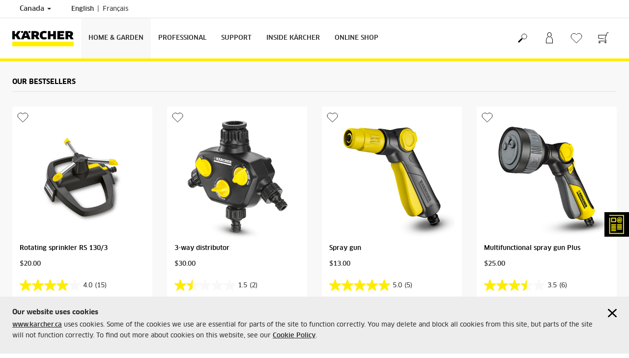

--- FILE ---
content_type: text/html; charset=UTF-8
request_url: https://www.kaercher.com/ca/home-garden/watering-systems.html
body_size: 13363
content:
<!DOCTYPE html>
<html lang="en" prefix="og: https://ogp.me/ns#">
<head>
    <script type="text/javascript">
        window.isocode = 'en-CA';
        window.package = 'kaercher';
        window.cdn = 'https://s1.kaercher-media.com';
    </script>
    <meta charset="utf-8">
    <meta name="X-UA-Compatible" content="IE=edge">
    <meta name="viewport" content="width=device-width, initial-scale=1, maximum-scale=2.0">
    <meta name="theme-color" content="#ffffff">
    <link rel="icon" href="/favicon.ico">
            <link rel="preload" href="https://s1.kaercher-media.com/versions/_all/fonts/glyphicons-halflings-regular.woff2"
              as="font" type="font/woff2" crossorigin>
        <link rel="preload" href="https://s1.kaercher-media.com/versions/_all/fonts/ClanWebPro-News.woff" as="font"
              type="font/woff" crossorigin>
        <link rel="preload" href="https://s1.kaercher-media.com/versions/_all/fonts/ClanWebPro-Medium.woff" as="font"
              type="font/woff" crossorigin>
        <link rel="preload" href="https://s1.kaercher-media.com/versions/_all/fonts/ClanWebPro-Bold.woff" as="font"
              type="font/woff" crossorigin>
        <link rel="preload" href="https://s1.kaercher-media.com/versions/_all/fonts/ClanWebPro-NarrBlack.woff" as="font"
              type="font/woff" crossorigin>
    <link rel="stylesheet" type="text/css" href="https://s1.kaercher-media.com/versions/2025.6.0/static/vendor/bootstrap/css/bootstrap.min.css">
    <link rel="stylesheet" type="text/css" href="https://s1.kaercher-media.com/versions/2025.6.0/static/css/bundle_kaercher.css" media="screen">
    <script type="text/javascript">
        (function () {
            if (!Object.values || !Array.prototype.filter || !Array.prototype.find || !Array.prototype.findIndex || !Array.prototype.every || !Date.now || !Event.prototype.preventDefault || !Event.prototype.stopPropagation || !Element.prototype.addEventListener || !Object.keys || !Number.isNaN || !String.prototype.repeat || !('classList' in Element.prototype) || !window.atob || !window.btoa) {
                var tag = document.createElement('script');
                tag.src = (window.cdn ? window.cdn : '') + '/versions/2025.6.0/static/js/libs/kjs_polyfills.min.js';
                (document.head || document.getElementsByTagName('head')[0]).appendChild(tag);
            }
        })();
    </script>
    <script src="https://s1.kaercher-media.com/versions/2025.6.0/static/js/bundle.js" type="text/javascript"></script>
    <script type="text/javascript">
        kjsUtil('cms/setup').run((window.cdn ? window.cdn : '') + '/versions/2025.6.0/static/');
    </script>
        <link rel="apple-touch-icon" href="/apple-touch-icon.png">
    <link rel="apple-touch-icon" sizes="57x57" href="/apple-touch-icon-57x57.png">
    <link rel="apple-touch-icon" sizes="72x72" href="/apple-touch-icon-72x72.png">
    <link rel="apple-touch-icon" sizes="76x76" href="/apple-touch-icon-76x76.png">
    <link rel="apple-touch-icon" sizes="114x114" href="/apple-touch-icon-114x114.png">
    <link rel="apple-touch-icon" sizes="120x120" href="/apple-touch-icon-120x120.png">
    <link rel="apple-touch-icon" sizes="144x144" href="/apple-touch-icon-144x144.png">
    <link rel="apple-touch-icon" sizes="152x152" href="/apple-touch-icon-152x152.png">
            <meta name="google-site-verification" content="51HOspdk3rZ4zsHHCTQUz2kr6ylI4tRRJ_81PeV0UYU" />
                <meta name="facebook-domain-verification" content="lgelo1sbll78xhn5k51vjyzj1spute" />
                <title>Watering systems | Kärcher Canada</title>
                <link rel="canonical" href="https://www.kaercher.com/ca/home-garden/watering-systems.html" />
                <meta name="language" content="en" />
                <meta name="copyright" content="Alfred Kärcher GmbH & Co. KG" />
                <meta name="description" content="Rain, reinvented by Kärcher. Kärcher's extensive range of watering equipment will bring a smile to the faces of garden lovers everywhere. Pumps and watering products designed to work in perfect unison allow you to work responsibly with your natural resources. This ensures that precious water is used in the most effective and economical way. To ensure that you can take maximum pleasure from the natural beauty of your garden, Kärcher provides maximum-efficiency nozzles, spray guns, sprinklers, hoses, water timers, pumps, hose connection systems and storage systems. Whichever Kärcher product you use, you know you have made the right" />
                <meta name="robots" content="index,follow" />
    <script type="text/javascript">
    kjs.setConfig('apps.wishlist.enabled', true);
</script><script type="text/javascript"> kjsConf({"lib":{"recoengine":{"enabled":true,"allow_tracking":true,"cookie_name":"KRECOSESS_CA"}}}); </script><script type="text/javascript">kjsConf('libs.cms.bazaarvoice.scriptUrl', 'https://apps.bazaarvoice.com/deployments/kaercher/canada/production/en_CA/bv.js');</script><script type="text/javascript" src="//assets.adobedtm.com/a13643f4feff/bdd52344130a/launch-e6391dae312e.min.js"></script><script type="text/javascript">
    kjsConf('lib.analytics.pageType', 'Product Group');
    kjsConf('lib.analytics.currency', 'CAD');
    kjsUtil('cms/analytics').track('pageDisplayed', {"page":{"id":"631885","name":"CA:80||631885:Watering systems","alias":"pgr20035403","type":"Product Group"},"breadcrumbs":"CA - Canada (Live)||Home & Garden||Watering systems","channel":"Home & Garden","issueDate":"1970-01-01T00:00:00+00:00","lastUpdateDate":"2025-12-16T16:45:02+00:00","language":"en-CA"});
</script></head>
<body>
    <div id="skip-links">
        <a tabindex="0" href="#main">
            Skip to content
        </a>
        <a tabindex="0" href="#main-nav">
            Skip to navigation
        </a>
    </div>
    <div class="fg-cookiesdirective" data-kjs-app="cookiesdirective" role="dialog" aria-labelledby="cookiesdirective-heading">
    <input type="hidden" data-kjs-setting="client" value="80">
    <div class="container">
        <div class="row">
            <div class="col-xs-12">
                <a href="#" data-kjs-click="close" class="pull-right fc-close" style="margin: 0 0 20px 20px;" aria-label="Close cookies information"></a>
                <h4 id="cookiesdirective-heading">
                    Our website uses cookies
                </h4>
                <p><a href="/ca/" target="_self" class="inline-link inline-link">www.karcher.ca</a>&nbsp;uses cookies. Some of the cookies we use are essential for parts of the site to function correctly. You may delete and block all cookies from this site, but parts of the site will not function correctly. To find out more about cookies on this website, see our&nbsp;<a href="/ca/cookie-policy.html" target="_self" class="inline-link inline-link">Cookie Policy</a>.</p>
            </div>
        </div>
    </div>
</div>
<script type="application/ld+json">
    {"@context":"http:\/\/schema.org","@type":"WebSite","name":"K\u00e4rcher","url":"https:\/\/www.kaercher.com\/ca\/","potentialAction":{"@type":"SearchAction","target":"https:\/\/www.kaercher.com\/ca\/search-result.html?query={search_term_string}","query-input":"required name=search_term_string"}}
</script>
<script type="text/javascript">
    kjsUtil('translation').set({"search":{"showAll":"Show all search results","productSuggestions":"Product Suggestions","categoriesHG":"Categories (Home &amp; Garden)","categoriesPro":"Categories (Professional)","searchSuggestions":"Search suggestions","informationAndKnowledge":"Information &amp; knowledge","noResult":{"headline":"We did not find a suitable result for the search term {{:query}}.","hint":"<p>Please check your input for spelling mistakes or try a different search term.<\/p>"}},"product":{"addedValue":"+ free product"}});
</script>
<header class="fg-navigation" >
    <div class="visible-print container">
        <img
            src="https://s1.kaercher-media.com/versions/2025.6.0/static/img/kaercher_logo.svg"
            alt="Kärcher Logo">
    </div>
    <div class="navbar visible-sm visible-xs" id="nav-mobile" data-kjs-app="navigation/mobile">
        <input type="hidden" data-kjs-setting="rootline" value="[397318]">
        <input type="hidden" data-kjs-setting="isBrand" data-kjs-datatype="bool" value="0">
        <script type="application/json" data-kjs-setting="languageSwitcher">
            [{"label":"English","url":"https:\/\/www.kaercher.com\/ca\/home-garden\/watering-systems.html","isocode":"en-CA","active":1,"id":0},{"label":"Fran&ccedil;ais","url":"https:\/\/www.kaercher.com\/ca-fr\/home-garden\/accessoires-d-arrosage.html","isocode":null,"active":0,"id":3}]
        </script>
        <div class="fc-menu row fc-hg">
    <div class="col-xs-4 col-md-7">
        <div class="fc-logo">
            <a href="/ca/"><img class="img-responsive"
              src="https://s1.kaercher-media.com/versions/2025.6.0/static/img/kaercher_logo.svg"
              alt="Kärcher Logo">
            </a>
        </div>
    </div>
    <div class="fc-mobilenav-controls col-xs-offset-1 col-xs-7 col-md-5">
        <div class="col-xs-2 pull-right ml-1">
            <div class="fc-mobilenav-toggle">
                <a href="javascript:void(0);" data-kjs-click="toggleBeforeRendered" class="action--open hc-nav-trigger">
                    <span class="icon-bar icon-bar-top"></span>
                    <span class="icon-bar icon-bar-middle"></span>
                    <span class="icon-bar icon-bar-bottom"></span>
                </a>
            </div>
        </div>
                    <div class="col-xs-2 pull-right">
                <div class="fc-mobilenav-shop shopping-cart trk-shopping-cart fg-cart-presentation" data-kjs-app="cart/presentation">
    <input type="hidden" data-kjs-setting="isMobile" data-kjs-value="1">
    <input type="hidden" data-kjs-setting="parentNamespace" data-kjs-value="navigation/mobile">
    <a href="javascript:void(0);" class="pull-right fc-toggle" data-kjs-click="toggle">
        <span class="fc-quantity hidden">0</span>
    </a>
    <div class="dropdown-menu fc-cart">
        <div data-kjs-click="close" class="dropdown-close">X</div>
        <div class="dropdown-content">
            <h4>Basket</h4>
            <div data-kjs-view="items"></div>
        </div>
    </div>
</div>            </div>
                            <div class="col-xs-2 pull-right">
                <div class="fg-wishlist-presentation fc-mobilenav-wishlist" data-kjs-app="wishlist/presentation">
    <input type="hidden" data-kjs-setting="isMobile" data-kjs-value="1">
    <input type="hidden" data-kjs-setting="parentNamespace" data-kjs-value="navigation/mobile">
    <input type="hidden" data-kjs-setting="wishlistUrl" data-kjs-value="/ca/wishlist.html">
    <a href="javascript:void(0);" class="pull-right fc-toggle" data-kjs-click="toggle">
        <span data-kjs-container="quantity" class="fc-quantity hidden">0</span>
    </a>
    <div class="dropdown-menu fc-wishlist-dropdown">
        <div data-kjs-click="close" class="dropdown-close">X</div>
        <div class="dropdown-content">
            <h4>Wishlist</h4>
            <div data-kjs-view="items"></div>
        </div>
    </div>
</div>            </div>
                            <div class="col-xs-2 pull-right">
                <div class="fc-mobilenav-mykaercher" data-kjs-app="mykaercher" >
    <input type="hidden" data-kjs-setting="parentNamespace" data-kjs-value="navigation/mobile">
    <a href="javascript:void(0);" data-kjs-click="toggle" class="pull-right"></a>
    <div class="dropdown-menu">
        <div data-kjs-click="close" class="dropdown-close">X</div>
        <div class="dropdown-content" data-kjs-view="form"></div>
    </div>
</div>            </div>
                            <div class="col-xs-2 pull-right">
                <div class="fc-search">
    <a href="javascript:void(0);" class="pull-right" data-kjs-click="toggleSearch">
    </a>
    <form method="get" class="fc-form-search" action="/ca/search-result.html">
        <div class="form-group fg-search-input" data-kjs-app="search/input">
            <input type="hidden" data-kjs-setting="parentNamespace" data-kjs-value="navigation/mobile">
            <span class="fc-close" data-kjs-click="navigation/mobile|toggleSearch"></span>
            <input type="text" class="form-control"
                   data-kjs-field="query"
                   aria-label="Enter search term"
                   placeholder="Search"
                   data-kjs-focus="focus"
                   data-kjs-change="changed"
                   autocomplete="off"
                   name="query" />
            <input type="submit" class="fc-submit" value="" aria-label="Execute search"/>
        </div>
    </form>
</div>            </div>
            </div>
</div>
<div class="hidden">
    <div id="mobile-main-menu" class="menu" data-kjs-view="mobile"></div>
</div>
            </div>
    <nav role="navigation" class="navbar visible-md visible-lg" id="nav-desktop" data-kjs-app="navigation/desktop">
        <input type="hidden" data-kjs-setting="rootline" value="[397318]">
        <div id="top-bar">
    <div class="container dropdown">
        <section id="language" class="navbar-left">
            <ul>
<li class="pull-left fc-country-switcher" data-kjs-app="countries/switcher">
    <input type="hidden" data-kjs-setting="parentNamespace" data-kjs-value="navigation/desktop">
    <a data-kjs-click="showList" href="javascript:void(0);"
       aria-haspopup="true" aria-expanded="false"
       aria-label="Country selection. Your current country: Canada"
       class="dropdown-toggle dropdown-toggle-mobile">
        Canada
        <span class="caret"></span>
    </a>
    <div class="dropdown-menu" data-kjs-view="list"></div>
</li>                
                                <li class="languages">
            <a href="/ca/home-garden/watering-systems.html" data-isocode="en-CA"
            class="active"        >
            <span class="visible-md-inline">
                en
            </span>
            <span class="hidden-md-inline">
                English
            </span>
        </a>
            <a href="/ca-fr/home-garden/accessoires-d-arrosage.html" data-isocode=""
                    >
            <span class="visible-md-inline">
                fr
            </span>
            <span class="hidden-md-inline">
                Fran&ccedil;ais
            </span>
        </a>
    </li>
            </ul>
        </section>
    </div>
</div>        <div id="main-nav" class="fc-hg">
    <div class="container dropdown">
        <div class="fc-table-wrap">
            <ul>
                <li class="fc-logo"><a href="/ca/"
                                       aria-label="Back to the home page"><img
                                src="https://s1.kaercher-media.com/versions/2025.6.0/static/img/kaercher_logo.svg"
                                alt="Kärcher Logo"></a></li>
                <li class="fc-navigation-items" data-kjs-view="desktop">
                    <ul>
                                                    <li>
                                                                    <a href="/ca/home-garden.html"
                                       data-kjs-click="toggleBeforeRendered(i:123147)"
                                       aria-haspopup="true" aria-expanded="false"
                                       aria-controls="main-nav_item1" class="fc-main-nav-item fc-active">Home &amp; Garden</a>
                                    <div class="dropdown-menu" style="display:none;">
                                        <div class="dropdown-content" id="main-nav_item1">
                                                                                                                                                                                                                    <a href="/ca/online-shop-specials.html" >
        Online Shop Special
            </a>
                                                                                                                                                                                                                                <a href="/ca/home-garden/pressure-washers.html" >
        BRING BACK THE WOW.
            </a>
                                                                                                                                                                                                                                <a href="/ca/indoor-range.html" >
        Indoor range
            </a>
                                                                                                                                                                                                                                <a href="/ca/battery-power-home-garden.html" >
        Kärcher Battery Power
            </a>
                                                                                                                                                                                                                                                <ul>
                                                                                                            <li>
                                                            <a href="/ca/home-garden/pressure-washers.html" >Pressure washers</a>
                                                        </li>
                                                                                                            <li>
                                                            <a href="/ca/home-garden/pressure-washers-with-combustion-engine.html" >Pressure washers with combustion engine</a>
                                                        </li>
                                                                                                            <li>
                                                            <a href="/ca/home-garden/mobile-cleaning.html" >Mobile cleaning</a>
                                                        </li>
                                                                                                            <li>
                                                            <a href="/ca/home-garden/wet-and-dry-vacuum-cleaners.html" >Wet and dry vacuum cleaners</a>
                                                        </li>
                                                                                                            <li>
                                                            <a href="/ca/home-garden/push-sweepers.html" >Push Sweepers</a>
                                                        </li>
                                                                                                            <li>
                                                            <a href="/ca/home-garden/garden-tools.html" >Garden Tools</a>
                                                        </li>
                                                                                                            <li>
                                                            <a href="/ca/home-garden/cordless-window-vacs.html" >Cordless window vacs</a>
                                                        </li>
                                                                                                            <li>
                                                            <a href="/ca/home-garden/floor-cleaner.html" >Floor Cleaner</a>
                                                        </li>
                                                                                                            <li>
                                                            <a href="/ca/home-garden/vacuum-cleaners.html" >Vacuum cleaners</a>
                                                        </li>
                                                                                                            <li>
                                                            <a href="/ca/home-garden/robot-vacuums-and-mops.html" >Robot vacuums and mops</a>
                                                        </li>
                                                                                                            <li>
                                                            <a href="/ca/home-garden/specialized-vacuums.html" >Specialized Vacuums</a>
                                                        </li>
                                                                                                            <li>
                                                            <a href="/ca/home-garden/cordless-electric-brooms.html" >Cordless electric brooms</a>
                                                        </li>
                                                                                                            <li>
                                                            <a href="/ca/home-garden/steam-cleaners.html" >Steam cleaners</a>
                                                        </li>
                                                                                                            <li>
                                                            <a href="/ca/home-garden/electric-ice-scraper.html" >Electric Ice Scraper</a>
                                                        </li>
                                                                                                            <li>
                                                            <a href="/ca/home-garden/watering-systems.html" >Watering systems</a>
                                                        </li>
                                                                                                            <li>
                                                            <a href="/ca/accessory.html" >Accessories</a>
                                                        </li>
                                                                                                            <li>
                                                            <a href="/ca/home-garden/detergents-and-cleaning-solutions.html" >Detergents</a>
                                                        </li>
                                                                                                            <li>
                                                            <a href="/ca/support/services/home-and-garden/retail-warranty-registration.html" >Warranty registration</a>
                                                        </li>
                                                                                                            <li>
                                                            <a href="/ca/inside-kaercher/newsroom/know-how-for-home-garden.html" >KNOW HOW</a>
                                                        </li>
                                                                                                    </ul>
                                                                                                                                                                            </div>
                                    </div>
                                                            </li>
                                                    <li>
                                                                    <a href="/ca/professional.html"
                                       data-kjs-click="toggleBeforeRendered(i:123148)"
                                       aria-haspopup="true" aria-expanded="false"
                                       aria-controls="main-nav_item2" class="fc-main-nav-item ">Professional</a>
                                    <div class="dropdown-menu" style="display:none;">
                                        <div class="dropdown-content" id="main-nav_item2">
                                                                                                                                                                                                                    <a href="/ca/professional/industry-solutions.html" >
        Solutions for your industry
            </a>
                                                                                                                                                                                                                                <a href="/ca/inside-kaercher/newsroom/know-how-for-professionals.html" >
        Know-how for Professionals
            </a>
                                                                                                                                                                                                                                <a href="/ca/support/services/home-and-garden/professional-services/become-a-dealer.html" >
        Become a Dealer
            </a>
                                                                                                                                                                                                                                <a href="/ca/support/services/home-and-garden/professional-services.html" >
        Service your Professional machine
            </a>
                                                                                                                                                                                                                                                <ul>
                                                                                                            <li>
                                                            <a href="/ca/professional/high-pressure-cleaners.html" >High-pressure cleaners</a>
                                                        </li>
                                                                                                            <li>
                                                            <a href="/ca/professional/floor-scrubbers-scrubber-driers.html" >Floor scrubbers / scrubber driers</a>
                                                        </li>
                                                                                                            <li>
                                                            <a href="/ca/professional/cleaning-robots.html" >Cleaning robots</a>
                                                        </li>
                                                                                                            <li>
                                                            <a href="/ca/professional/sweepers-and-vacuum-sweepers.html" >Sweepers and vacuum sweepers</a>
                                                        </li>
                                                                                                            <li>
                                                            <a href="/ca/professional/carpet-cleaner.html" >Carpet cleaner</a>
                                                        </li>
                                                                                                            <li>
                                                            <a href="/ca/professional/vacuums.html" >Vacuums</a>
                                                        </li>
                                                                                                            <li>
                                                            <a href="/ca/professional/burnishers.html" >Burnishers</a>
                                                        </li>
                                                                                                            <li>
                                                            <a href="/ca/professional/polishing-machines.html" >Polishing machines</a>
                                                        </li>
                                                                                                            <li>
                                                            <a href="/ca/professional/air-blower.html" >Air Blower</a>
                                                        </li>
                                                                                                            <li>
                                                            <a href="/ca/professional/specialty-equipment.html" >Specialty Equipment</a>
                                                        </li>
                                                                                                            <li>
                                                            <a href="/ca/professional/water-reclamation.html" >Water reclamation</a>
                                                        </li>
                                                                                                            <li>
                                                            <a href="/ca/professional/industrial-vacuuming-dedusting-solutions.html" >Industrial Vacuuming / Dedusting Solutions</a>
                                                        </li>
                                                                                                            <li>
                                                            <a href="/ca/professional/steam-cleaners-steam-vacuum-cleaners.html" >Steam cleaners &amp; steam vacuum cleaners</a>
                                                        </li>
                                                                                                            <li>
                                                            <a href="/ca/professional/dry-ice-cleaning.html" >Dry ice cleaning</a>
                                                        </li>
                                                                                                            <li>
                                                            <a href="/ca/accessory/spray-guns-399027.html" ><span class="fix-spelling">EASY!Force</span> Trigger Gun</a>
                                                        </li>
                                                                                                            <li>
                                                            <a href="/ca/professional/cleaning-and-care-products.html" >Detergents</a>
                                                        </li>
                                                                                                            <li>
                                                            <a href="/ca/support/where-to-buy.html" >Where to buy?</a>
                                                        </li>
                                                                                                            <li>
                                                            <a href="/ca/accessory.html" >Accessories</a>
                                                        </li>
                                                                                                            <li>
                                                            <a href="https://www.kaerchermunicipal-na.com/" >MUNICIPAL EQUIPMENT</a>
                                                        </li>
                                                                                                            <li>
                                                            <a href="/ca/battery-power-update-en.html" >BATTERY POWER+</a>
                                                        </li>
                                                                                                    </ul>
                                                                                                                                                                            </div>
                                    </div>
                                                            </li>
                                                    <li>
                                                                    <a href="/ca/support/services.html"
                                       data-kjs-click="toggleBeforeRendered(i:123149)"
                                       aria-haspopup="true" aria-expanded="false"
                                       aria-controls="main-nav_item3" class="fc-main-nav-item ">Support</a>
                                    <div class="dropdown-menu" style="display:none;">
                                        <div class="dropdown-content" id="main-nav_item3">
                                                                                                                                                                                                                    <a href="/ca/support/faqs.html" >
        FAQ
            </a>
                                                                                                                                                                                                                    <ul>
    <li>
        <a href="/ca/support/services/home-and-garden/professional-services.html" >Service for Professionals</a>
    </li>
    <li>
        <ul>
                            <li>
                    <a href="/ca/support/services/home-and-garden/professional-services/kaercher-all-brands-service.html" >Kärcher All Brands Service</a>
                </li>
                            <li>
                    <a href="/ca/support/services/home-and-garden/professional-services/kaercher-rental.html" >Kärcher Rental</a>
                </li>
                            <li>
                    <a href="/ca/support/services/home-and-garden/professional-services/kaercher-leasing.html" >Kärcher Leasing</a>
                </li>
                            <li>
                    <a href="/ca/support/services/home-and-garden/professional-services/service-packages.html" >Service Packages</a>
                </li>
                            <li>
                    <a href="/ca/support/services/home-and-garden/professional-services/service-advisor.html" >Service Advisor</a>
                </li>
                            <li>
                    <a href="/ca/support/services/home-and-garden/professional-services/repair-service.html" >Repair service</a>
                </li>
                            <li>
                    <a href="/ca/support/services/home-and-garden/professional-services/service-addresses-for-professional-equipment.html" >Service addresses for Professional equipment</a>
                </li>
                            <li>
                    <a href="/ca/support/services/home-and-garden/professional-services/become-a-dealer.html" >Become a dealer</a>
                </li>
                            <li>
                    <a href="/ca/support/services/home-and-garden/professional-services/how-to-playlists.html" >How-To Playlists</a>
                </li>
                    </ul>
    </li>
</ul>                                                                                                                                                                                                                <ul>
    <li>
        <a href="/ca/support/services/home-and-garden.html" >Service for Home &amp; Garden</a>
    </li>
    <li>
        <ul>
                            <li>
                    <a href="/ca/support/services/home-and-garden/home-garden-warranty.html" >Home &amp; Garden Warranty</a>
                </li>
                            <li>
                    <a href="/ca/support/services/home-and-garden/service-addresses-for-home-garden-equipment.html" >Service addresses for Home &amp; Garden equipment</a>
                </li>
                            <li>
                    <a href="/ca/support/services/home-and-garden/retail-warranty-registration.html" >Retail Warranty Registration</a>
                </li>
                            <li>
                    <a href="/ca/support/services/home-and-garden/professional-services.html" >Professional Services</a>
                </li>
                    </ul>
    </li>
</ul>                                                                                                                                                                                                                <ul>
    <li>
        <a href="/ca/support/downloads.html" >Downloads</a>
    </li>
    <li>
        <ul>
                            <li>
                    <a href="/ca/support/downloads/operating-manuals.html" >Operating manuals</a>
                </li>
                            <li>
                    <a href="/ca/support/downloads/safety-data-sheets.html" >Safety data sheets</a>
                </li>
                            <li>
                    <a href="/ca/support/downloads/professional-brochures.html" >Professional Brochures</a>
                </li>
                            <li>
                    <a href="/ca/support/downloads/catalogs.html" >Catalogs</a>
                </li>
                    </ul>
    </li>
</ul>                                                                                                                                                                                                                                                                                                                            </div>
                                    </div>
                                                            </li>
                                                    <li>
                                                                    <a href="/ca/inside-kaercher.html"
                                       data-kjs-click="toggleBeforeRendered(i:123150)"
                                       aria-haspopup="true" aria-expanded="false"
                                       aria-controls="main-nav_item4" class="fc-main-nav-item ">Inside Kärcher</a>
                                    <div class="dropdown-menu" style="display:none;">
                                        <div class="dropdown-content" id="main-nav_item4">
                                                                                                                                                                                                        <ul>
    <li>
        <a href="/ca/inside-kaercher/newsroom.html" >Kärcher Newsroom</a>
    </li>
    <li>
        <ul>
                            <li>
                    <a href="/ca/inside-kaercher/newsroom/kaercher-stories.html" >Kärcher Stories</a>
                </li>
                            <li>
                    <a href="/ca/inside-kaercher/newsroom/kaercher-study-2019.html" >Kärcher Study 2019</a>
                </li>
                            <li>
                    <a href="/ca/inside-kaercher/newsroom/know-how-for-home-garden.html" >Know How for Home &amp; Garden</a>
                </li>
                            <li>
                    <a href="/ca/inside-kaercher/newsroom/know-how-for-professionals.html" >Know How for Professionals</a>
                </li>
                    </ul>
    </li>
</ul>                                                                                                                                                                                                                <ul>
    <li>
        <a href="/ca/inside-kaercher/company.html" >Company</a>
    </li>
    <li>
        <ul>
                            <li>
                    <a href="/ca/inside-kaercher/company/about-kaercher.html" >About Kärcher</a>
                </li>
                            <li>
                    <a href="/ca/inside-kaercher/company/kaercher-center.html" >Kärcher Center</a>
                </li>
                            <li>
                    <a href="/ca/inside-kaercher/company/how-to-find-us.html" >How to find us</a>
                </li>
                            <li>
                    <a href="/ca/inside-kaercher/company/careers.html" >Careers</a>
                </li>
                    </ul>
    </li>
</ul>                                                                                                                                                                                                                <ul>
    <li>
        <a href="/ca/inside-kaercher/sustainability-at-kaercher.html" >Sustainability</a>
    </li>
    <li>
        <ul>
                            <li>
                    <a href="/ca/inside-kaercher/sustainability-at-kaercher/sustainability-goals-2025.html" >Sustainability Goals 2025</a>
                </li>
                            <li>
                    <a href="/ca/inside-kaercher/sustainability-at-kaercher/sustainability-management.html" >Sustainability Management</a>
                </li>
                            <li>
                    <a href="/ca/inside-kaercher/sustainability-at-kaercher/sustainability-in-numbers.html" >Sustainability in numbers</a>
                </li>
                            <li>
                    <a href="/ca/inside-kaercher/sustainability-at-kaercher/culture-nature-and-society.html" >Culture, Nature and Society</a>
                </li>
                            <li>
                    <a href="/ca/inside-kaercher/sustainability-at-kaercher/supply-chain-and-products.html" >Supply Chain and Products</a>
                </li>
                            <li>
                    <a href="/ca/inside-kaercher/sustainability-at-kaercher/employees.html" >Employees</a>
                </li>
                    </ul>
    </li>
</ul>                                                                                                                                                                                                                <ul>
    <li>
        <a href="/ca/inside-kaercher/sponsoring.html" >Sponsoring</a>
    </li>
    <li>
        <ul>
                            <li>
                    <a href="/ca/inside-kaercher/sponsoring/cultural-sponsorship.html" >Cultural sponsorship</a>
                </li>
                            <li>
                    <a href="/ca/inside-kaercher/sponsoring/sport-sponsorship.html" >Sport sponsorship</a>
                </li>
                    </ul>
    </li>
</ul>                                                                                                                                                                                                                                                                                                                            </div>
                                    </div>
                                                            </li>
                                                    <li>
                                                                    <a href="/ca/online-shop.html"
                                       data-kjs-click="toggleBeforeRendered(i:123151)"
                                       aria-haspopup="true" aria-expanded="false"
                                       aria-controls="main-nav_item5" class="fc-main-nav-item ">Online Shop</a>
                                    <div class="dropdown-menu" style="display:none;">
                                        <div class="dropdown-content" id="main-nav_item5">
                                                                                                                                                                                                                    <a href="/ca/online-shop-specials.html" >
        Online Shop Specials
            </a>
                                                                                                                                                                                                                                <a href="/ca/online-shop-delivery.html" >
        Delivery
            </a>
                                                                                                                                                                                                                                                                                            <ul>
                                                                                                            <li>
                                                            <a href="/ca/online-shop/general-result-page/~20035386-pressure-washers.html" >Pressure washers</a>
                                                        </li>
                                                                                                            <li>
                                                            <a href="/ca/online-shop/general-result-page/~20107963-wet-and-dry-vacuum-cleaners.html" >Wet and dry vacuum cleaners</a>
                                                        </li>
                                                                                                            <li>
                                                            <a href="/ca/online-shop/general-result-page/~20035410-push-sweepers.html" >Push Sweepers</a>
                                                        </li>
                                                                                                            <li>
                                                            <a href="/ca/online-shop/general-result-page/~20087551-garden-tools.html" >Garden Tools</a>
                                                        </li>
                                                                                                            <li>
                                                            <a href="/ca/online-shop/general-result-page/~20035424-cordless-window-vacs.html" >Cordless window vacs</a>
                                                        </li>
                                                                                                            <li>
                                                            <a href="/ca/online-shop/general-result-page/~20072959-floor-cleaner.html" >Floor Cleaner</a>
                                                        </li>
                                                                                                            <li>
                                                            <a href="/ca/online-shop/general-result-page/~20072951-vacuum-cleaners.html" >Vacuum cleaners</a>
                                                        </li>
                                                                                                            <li>
                                                            <a href="/ca/online-shop/general-result-page/~20035418-robot-vacuums-and-mops.html" >Robot vacuums and mops</a>
                                                        </li>
                                                                                                            <li>
                                                            <a href="/ca/online-shop/general-result-page/~20035420-cordless-electric-brooms.html" >Cordless electric brooms</a>
                                                        </li>
                                                                                                            <li>
                                                            <a href="/ca/online-shop/general-result-page/~20035421-steam-cleaners.html" >Steam cleaners</a>
                                                        </li>
                                                                                                            <li>
                                                            <a href="/ca/online-shop/general-result-page/~20091155-electric-ice-scraper.html" >Electric Ice Scraper</a>
                                                        </li>
                                                                                                            <li>
                                                            <a href="/ca/online-shop/general-result-page/~20035403-watering-systems.html" >Watering systems</a>
                                                        </li>
                                                                                                            <li>
                                                            <a href="/ca/online-shop/hg-detergents.html" >Cleaning agents</a>
                                                        </li>
                                                                                                            <li>
                                                            <a href="/ca/online-shop/hg-accessories.html" >Accessories</a>
                                                        </li>
                                                                                                    </ul>
                                                                                                                                        <ul>
                                                                                                            <li>
                                                            <a href="/ca/online-shop/general-result-page/~20035427-high-pressure-cleaners.html" >High-pressure cleaners</a>
                                                        </li>
                                                                                                            <li>
                                                            <a href="/ca/online-shop/general-result-page/~20088053-floor-scrubbers-scrubber-driers.html" >Floor scrubbers / scrubber driers</a>
                                                        </li>
                                                                                                            <li>
                                                            <a href="/ca/online-shop/general-result-page/~20035465-sweepers-and-vacuum-sweepers.html" >Sweepers and vacuum sweepers</a>
                                                        </li>
                                                                                                            <li>
                                                            <a href="/ca/online-shop/general-result-page/~20060411-carpet-cleaner.html" >Carpet cleaner</a>
                                                        </li>
                                                                                                            <li>
                                                            <a href="/ca/online-shop/general-result-page/~20035445-vacuums.html" >Vacuums</a>
                                                        </li>
                                                                                                            <li>
                                                            <a href="/ca/online-shop/general-result-page/~20035463-polishing-machines.html" >Polishing machines</a>
                                                        </li>
                                                                                                            <li>
                                                            <a href="/ca/online-shop/general-result-page/~20035454-air-blower.html" >Air Blower</a>
                                                        </li>
                                                                                                            <li>
                                                            <a href="/ca/online-shop/prof-detergents.html" >Cleaning agents</a>
                                                        </li>
                                                                                                            <li>
                                                            <a href="/ca/online-shop/prof-accessories.html" >Accessories</a>
                                                        </li>
                                                                                                    </ul>
                                                                                    </div>
                                    </div>
                                                            </li>
                                            </ul>
                </li>
<li class="fc-nav-icon fc-user-dropdown fc-search-container fc-nav-icons-3 " role="search">
    <a href="javascript:void(0);" class="fc-icon-nav pl-0" data-kjs-click="toggleSearch"
       style="position: relative; display: inherit;" aria-haspopup="true" aria-expanded="false"  title="Search">
        <span class="fc-icon fc-icon-search"></span>
    </a>
    <form class="fc-form-search" method="get" action="/ca/search-result.html">
        <div class="form-group fg-search-input" data-kjs-app="search/input">
            <input type="hidden" data-kjs-setting="parentNamespace" data-kjs-value="navigation/desktop">
                        <input type="text" class="form-control"
                   data-kjs-field="query"
                   aria-label="Enter search term"
                   placeholder="Search"
                   data-kjs-change="changed"
                   autocomplete="off"
                   name="query" />
            <input type="submit" class="fc-submit" value="" aria-label="Execute search"/>
        </div>
    </form>
</li>                
                                    <li id="mykaercher" class="fc-nav-icon fc-user-dropdown" data-kjs-app="mykaercher">
    <input type="hidden" data-kjs-setting="parentNamespace" data-kjs-value="navigation/desktop">
    <a href="javascript:void(0);" data-kjs-click="toggle" class="fc-icon-nav"
       style="position: relative; display: inherit;" aria-haspopup="true" aria-expanded="false" title="myKärcher">
        <span class="fc-icon fc-icon-mykaercher"></span>
    </a>
    <div class="dropdown-menu">
        <div data-kjs-click="close" class="dropdown-close">X</div>
        <div class="dropdown-content" data-kjs-view="form"></div>
    </div>
</li>                
                                    <li class="fc-nav-icon fc-user-dropdown fg-wishlist-presentation" data-kjs-app="wishlist/presentation">
    <input type="hidden" data-kjs-setting="parentNamespace" data-kjs-value="navigation/desktop">
    <input type="hidden" data-kjs-setting="wishlistUrl" data-kjs-value="/ca/wishlist.html">
    <script type="text/javascript">
        kjsUtil('translation').set({"wishlist":{"items":"Items","amount":"Total amount","total":"Full price","empty":"Your wishlist is empty","addedValue":"+ free product","toWishlist":"Go to wishlist","continueShopping":"Continue shopping"}});
    </script>
    <a href="javascript:void(0);" data-kjs-click="toggle" class="fc-icon-nav"
       style="position: relative; display: inherit;" aria-haspopup="true" aria-expanded="false"
       title="Wishlist">
        <div class="fc-icon fc-icon-wishlist fc-toggle">
            <span data-kjs-container="quantity" class="fc-quantity hidden">0</span>
        </div>
    </a>
    <div class="dropdown-menu">
        <div data-kjs-click="close" class="dropdown-close">X</div>
        <div class="dropdown-content">
            <h4>Wishlist</h4>
            <div data-kjs-view="items"></div>
        </div>
    </div>
</li>                
                                    <li class="fc-nav-icon fc-user-dropdown fg-cart-presentation" data-kjs-app="cart/presentation">
    <input type="hidden" data-kjs-setting="parentNamespace" data-kjs-value="navigation/desktop">
    <script type="text/javascript">
        kjsUtil('translation').set({"cart":{"items":"Items","amount":"Total amount","total":"Full price","empty":"Your basket is empty.","priceTotal":"Subtotal","continueShopping":"Continue shopping","goToCart":"to basket","addedValue":"FREE"}});
    </script>
    <a href="javascript:void(0);" data-kjs-click="toggle" class="fc-icon-nav"
       style="position: relative; display: inherit;" aria-haspopup="true" aria-expanded="false"
       title="Basket">
        <div class="fc-icon fc-icon-shop fc-toggle">
            <span data-kjs-container="quantity" class="fc-quantity hidden">0</span>
        </div>
    </a>
    <div class="dropdown-menu">
        <div data-kjs-click="close" class="dropdown-close">X</div>
        <div class="dropdown-content">
            <h4>Basket</h4>
            <div data-kjs-view="items"></div>
        </div>
    </div>
</li>                
                            </ul>
        </div>
    </div>
</div>    </nav>
</header><div id="main" role="main">
    <main>
<div class="fg-infopopup" data-kjs-app="infopopup">
    <input type="hidden" data-kjs-setting="pageId" value="631885"
           data-kjs-datatype="int">
    <div data-kjs-view="main"></div>
</div>    <script type="text/javascript">
        kjsUtil('translation').set({"product":{"addToCompare":"Compare","addToCart":"Add to basket","addedValue":"+ free product","pastProduct":"Not part of our current product range)","asterisksSymbol":null,"asterisksSymbolRetailPrice":null,"lowestPrice":{"info":"Lowest price in the last 30 days","recommendedRetailPrice":"recommended retail price: {{:productPrice}}"},"accessibility":{"oldPrice":"Old product price","currentPrice":"Current product price","saving":"Saving"}},"wishlist":{"addToWishlist":"Add to Wishlist","removeFromWishlist":"Remove from your wishlist"}});
    </script>
<section class="mb-2 fg-background fc-grey-bg" data-bgcolor="grey" id="article1503533" data-kjs-app="recoengine" >    <div class="container">
    <div class="fg-recoengine hidden">
        <input type="hidden" data-kjs-setting="service" value="_Product_Group_Page_top">
                                            <input type="hidden" data-kjs-setting="data.productgroupId" value="20035403">
        <h5 class="section-headline">
                            Our bestsellers
                    </h5>
        <div data-kjs-view="products"></div>
    </div>
</div>
</section>
<script type="text/javascript">
    kjsUtil('cms/analytics').track('productgroupPageDisplayed', {"productgroupId":"20035403","analytics":{"category1":"Products","category2":"Home & Garden","category3":"Watering systems"}});
</script>
    <section id="ribbon">
    <div class="container">
        <div class="row">
            <div class="col-sm-12 col-lg-9">
    <div class="hidden-print" id="breadcrumbs">
           <ul vocab="http://schema.org/" typeof="BreadcrumbList">
                    <li property="itemListElement" typeof="ListItem">
                <a href="/ca/" title="Home" property="item"
                   typeof="WebPage" aria-hidden="true">
                    <span property="name">Home</span>
                </a>
                <meta property="position" content="1">
            </li>
                    <li property="itemListElement" typeof="ListItem">
                <a href="/ca/home-garden.html" title="Home &amp; Garden" property="item"
                   typeof="WebPage" aria-hidden="true">
                    <span property="name">Home &amp; Garden</span>
                </a>
                <meta property="position" content="2">
            </li>
                    <li property="itemListElement" typeof="ListItem">
                <a href="/ca/home-garden/watering-systems.html" title="Watering systems" property="item"
                   typeof="WebPage" aria-hidden="true">
                    <span property="name">Watering systems</span>
                </a>
                <meta property="position" content="3">
            </li>
            </ul>
    </div>
                <h1>Watering systems</h1>
                                                            <p>Rain, reinvented by Kärcher. Kärcher&#039;s extensive range of watering equipment will bring a smile to the faces of garden lovers everywhere. Pumps and watering products designed to work in perfect unison allow you to work responsibly with your natural resources. This ensures that precious water is used in the most effective and economical way. To ensure that you can take maximum pleasure from the natural beauty of your garden, Kärcher provides maximum-efficiency nozzles, spray guns, sprinklers, hoses, water timers, pumps, hose connection systems and storage systems. Whichever Kärcher product you use, you know you have made the right choice.</p>
                                                </div>
        </div>
    </div>
</section>
<section class="container" id="products1092457"
         data-anchor="Products">
    <div class="row" data-kjs-app="content/equalheight">
                                                    <div class="col-sm-4 image-fit">
                <div class="equalheight-element">
                                            <a href="/ca/home-garden/watering-systems/nozzles-and-spray-lances.html"><img
                                    data-src="https://s1.kaercher-media.com/images/pim/HR_4_30_Set_garden_app_04_CI20_620x310.jpg"
                                    alt="Kärcher  Nozzles and spray lances"></a>
                        <h3 class="headlinebottom"><a href="/ca/home-garden/watering-systems/nozzles-and-spray-lances.html">Nozzles and spray lances</a></h3>
                                            <p>Right on target: Kärcher garden nozzles and spray lances have an ergonomic design and are extremely easy to use. You can adjust the spraying pattern to suit your needs.</p>
                                    </div>
                    <div class="mt-3">
                        <a href="/ca/home-garden/watering-systems/nozzles-and-spray-lances.html" class="btn btn-yellow">
                            GO TO PRODUCTS
                        </a>
                    </div>
                                    <div class="hidden-sm hidden-md hidden-lg">
                        <hr />
                    </div>
                            </div>
                                                    <div class="col-sm-4 image-fit">
                <div class="equalheight-element">
                                            <a href="/ca/home-garden/watering-systems/connectors-tap-adaptors.html"><img
                                    data-src="https://s1.kaercher-media.com/images/pim/3_way_tap_adapter_app_6_620x310.jpg"
                                    alt="Kärcher  Connectors/Tap adaptors"></a>
                        <h3 class="headlinebottom"><a href="/ca/home-garden/watering-systems/connectors-tap-adaptors.html">Connectors/Tap adaptors</a></h3>
                                            <p>Connecting, (de)coupling and repairing: the Kärcher range offers compatible connectors for all available click systems and common hose diameters.</p>
                                    </div>
                    <div class="mt-3">
                        <a href="/ca/home-garden/watering-systems/connectors-tap-adaptors.html" class="btn btn-yellow">
                            GO TO PRODUCTS
                        </a>
                    </div>
                                    <div class="hidden-sm hidden-md hidden-lg">
                        <hr />
                    </div>
                            </div>
                                                    <div class="col-sm-4 image-fit">
                <div class="equalheight-element">
                                            <a href="/ca/home-garden/watering-systems/sprinklers.html"><img
                                    data-src="https://s1.kaercher-media.com/images/pim/OS_5_320_gras_app_02_620x310.jpg"
                                    alt="Kärcher  Sprinklers"></a>
                        <h3 class="headlinebottom"><a href="/ca/home-garden/watering-systems/sprinklers.html">Sprinklers</a></h3>
                                            <p>Water right into the corners: whether it&#039;s large or small, flat or sloping, you will always find the right solution for your garden in our extensive range of circular sprinklers.</p>
                                    </div>
                    <div class="mt-3">
                        <a href="/ca/home-garden/watering-systems/sprinklers.html" class="btn btn-yellow">
                            GO TO PRODUCTS
                        </a>
                    </div>
                                    <div class="hidden-sm hidden-md hidden-lg">
                        <hr />
                    </div>
                            </div>
                                                        </div><div class="row" data-kjs-app="content/equalheight">
                                <div class="col-sm-4 image-fit">
                <div class="equalheight-element">
                                            <a href="/ca/home-garden/watering-systems/hose-storage.html"><img
                                    data-src="https://s1.kaercher-media.com/images/pim/HT_5_20_M_Set_garden_app_03_CI2_620x310.jpg"
                                    alt="Kärcher  Hose storage"></a>
                        <h3 class="headlinebottom"><a href="/ca/home-garden/watering-systems/hose-storage.html">Hose storage</a></h3>
                                            <p>Always tidy, always ready to use: With the Kärcher hose boxes, hose trolleys, hose reels and hose hangers watering the entire garden is done quickly and simply.</p>
                                    </div>
                    <div class="mt-3">
                        <a href="/ca/home-garden/watering-systems/hose-storage.html" class="btn btn-yellow">
                            GO TO PRODUCTS
                        </a>
                    </div>
                                    <div class="hidden-sm hidden-md hidden-lg">
                        <hr />
                    </div>
                            </div>
                                                    <div class="col-sm-4 image-fit">
                <div class="equalheight-element">
                                            <a href="/ca/home-garden/watering-systems/automatic-watering.html"><img
                                    data-src="https://s1.kaercher-media.com/images/pim/bewaesserung_620x310.jpg"
                                    alt="Kärcher  Automatic watering"></a>
                        <h3 class="headlinebottom"><a href="/ca/home-garden/watering-systems/automatic-watering.html">Automatic watering</a></h3>
                                            <p>When you&#039;re away on holiday, the last thing you want to worry about is your garden: And with water timers from Kärcher you don&#039;t have to – they can control your watering system according to an exact schedule.</p>
                                    </div>
                    <div class="mt-3">
                        <a href="/ca/home-garden/watering-systems/automatic-watering.html" class="btn btn-yellow">
                            GO TO PRODUCTS
                        </a>
                    </div>
                            </div>
            </div>
</section>
        <section class="container mt-4">
        <div class="row">
            <div class="col-sm-12 image-fit">
                <img class="imagemobile" data-src="https://s1.kaercher-media.com/images/pim/Garden_peppers_campaign_4_1260x456.jpg"
                     alt="Kärcher ">
            </div>
        </div>
    </section>
<section data-kwsf-tmpl="imagetext2" class="" id="article1673675" >    <div class="container">
<div class="row">
            <div class="col-sm-6 image-fit">
    <div data-kjs-app="content/video" class="video-player">
    <input type="hidden" data-kjs-setting="video.id" value="3848171">
    <input type="hidden" data-kjs-setting="video.name" value="Oasis: watering systems">
    <input type="hidden" data-kjs-setting="video.url" value="https://video.kaercher-media.com/cls/content/clip/156406/4102624/oasis-watering-systems.flv">
    <input type="hidden" data-kjs-setting="video.duration" value="PT36S">
    <div data-kjs-view="main"></div>
</div>
<script type="application/ld+json">
{
    "@context": "http://schema.org",
    "@type": "VideoObject",
    "description": "Oasis: watering systems",
    "duration": "PT36S",
    "name": "Oasis: watering systems",
    "url": "https://www.kaercher.com/ca/",
    "thumbnailUrl": "https://video.kaercher-media.com/cls/content/thumb/156406/4102624/oasis-watering-systems.png",
    "contentUrl": "https://video.kaercher-media.com/cls/content/clip/156406/4102624/oasis-watering-systems.flv",
    "height": "1080",
    "width": "1920"
}
</script>        </div>
        <div class="col-sm-6">
                <h2 class="mobileheadline">BRING BACK THE WOW TO YOUR OASIS.</h2>
                <p>Your garden as an island of relaxation and peace, the ideal retreat away from busy day-to-day life. With the watering solutions from K&auml;rcher you have the choice &ndash; and decide how much time you want to spend watering. Whether it is automatic or manual, the K&auml;rcher watering systems ensure that everything is in full blossom and precious water is used optimally and ecologically.</p>
            </div>
    </div>
</div>
</section>
<section data-kwsf-tmpl="horizontalrule" class="" id="article1673676" >    <div class="container">
            <div class="row">
            <div class="col-sm-12 col-xs-12">
                <hr/>
            </div>
        </div>
    </div>
</section>
<section data-kwsf-tmpl="headlinetext" class="" id="article1673677" data-anchor="Application overviews">    <div class="container">
    <div class="row">
        <div class="col-sm-12 col-lg-9">
                <h2>An overview of our watering systems</h2>
                <p>Discover the wide range of watering tasks you can perform with our garden products.</p>
                    </div>
    </div>
    </div>
</section>
<section data-kwsf-tmpl="kaercher_frontend" class="container fg-hotspots" data-kjs-app="hotspots">
    <div class="fc-wrapper">
        <script data-kjs-setting="pages" type="application/json">
            [{"title":"Garden applications","label":null,"image":"https:\/\/s1.kaercher-media.com\/media\/image\/file\/66946\/d0\/garden-products-illustration.jpg#webp","thumb":null,"hotspots":[{"id":47428,"modalId":7718,"top":51.73,"left":92.76,"label":"K\u00e4rcher Rain System\u2122","noLabel":1,"mirrored":0,"image":null},{"id":47429,"modalId":7717,"top":31.69,"left":60.15,"label":"Watering System Duo Smart Kit","noLabel":1,"mirrored":0,"image":null},{"id":47430,"modalId":7716,"top":46.08,"left":54.69,"label":"Metal spray gun Premium","noLabel":1,"mirrored":0,"image":null},{"id":47431,"modalId":7715,"top":69.22,"left":74.91,"label":"Premium spray lance","noLabel":1,"mirrored":0,"image":null},{"id":47432,"modalId":7714,"top":50.46,"left":39.66,"label":"Garden shower","noLabel":1,"mirrored":0,"image":null},{"id":47433,"modalId":7713,"top":59.38,"left":82.74,"label":"Premium universal hose coupling","noLabel":1,"mirrored":0,"image":null},{"id":47434,"modalId":7712,"top":48.45,"left":18.53,"label":"Universal hose coupling Plus with Aqua Stop","noLabel":1,"mirrored":0,"image":null},{"id":47435,"modalId":7711,"top":75.05,"left":34.65,"label":"OS 5.320 SV oscillating sprinkler","noLabel":1,"mirrored":0,"image":null},{"id":47436,"modalId":7710,"top":71.77,"left":62.52,"label":"Hose trolley HT 4.520 Kit 1\/2","noLabel":1,"mirrored":0,"image":null},{"id":47437,"modalId":7709,"top":39.89,"left":36.93,"label":"Premium Hose Reel HR 7.315 Kit 1\/2\"","noLabel":1,"mirrored":0,"image":null},{"id":47438,"modalId":7708,"top":35.34,"left":16.99,"label":"Premium hose box CR 7.220 Automatic","noLabel":1,"mirrored":0,"image":null},{"id":47439,"modalId":7707,"top":22.22,"left":50.77,"label":"Compact Reel CR 3.110","noLabel":1,"mirrored":0,"image":null},{"id":47440,"modalId":7706,"top":52.46,"left":32.29,"label":"BP 4 Garden Set","noLabel":1,"mirrored":0,"image":null},{"id":47441,"modalId":7705,"top":36.43,"left":26.82,"label":"BP 7 Home & Garden","noLabel":1,"mirrored":0,"image":null},{"id":47442,"modalId":7704,"top":42.08,"left":46.4,"label":"BP 1 Barrel","noLabel":1,"mirrored":0,"image":null},{"id":47443,"modalId":7703,"top":44.99,"left":84.47,"label":"BP 6 Deep Well","noLabel":1,"mirrored":0,"image":null},{"id":47444,"modalId":7702,"top":56.28,"left":20.36,"label":"BP 2 Cistern","noLabel":1,"mirrored":0,"image":null},{"id":47445,"modalId":7701,"top":66.85,"left":15.44,"label":"SP 7 Dirt Inox","noLabel":1,"mirrored":0,"image":null},{"id":47446,"modalId":7700,"top":65.76,"left":53.51,"label":"SP 6 Flat Inox","noLabel":1,"mirrored":0,"image":null},{"id":47447,"modalId":7699,"top":52.82,"left":72.81,"label":"PrimoFlex\u00ae Premium hose 1\/2\" - 20 m","noLabel":1,"mirrored":0,"image":null}]}]
        </script>
        <script type="text/javascript">
            kjsUtil('translation').set({"hotspots":{"learnMore":"Learn more","seeDetails":"See details","return":"return"}});
        </script>
        <div data-kjs-view="result">
            <div class="spinner"></div>
        </div>
    </div>
</section><div class="fg-toolbar hidden" data-kjs-app="toolbar/main">
    <ul>
                        <li class="closed fc-item  fc-link trk-sn-element" data-trk-sn-name="Newsletter|link"
                    data-kjs-app="toolbar/item">
                    <input type="hidden" data-kjs-setting="type" value="link"/>
                    <div data-kjs-hover="animate" data-kjs-click="toggle">
                                                        <a href="/ca/newsletter-registration.html" >
                            <img class="item-inactive" src="https://s1.kaercher-media.com/media/image/selection/11960/d4/newsletter-icon-inactive.png#webp" title="Newsletter Icon" alt="Newsletter Icon">
                            <img class="item-active" src="https://s1.kaercher-media.com/media/image/selection/11959/d4/newsletter-icon-active.png#webp" title="Newsletter Icon" alt="Newsletter Icon">
                                        <p class="fc-itemlabel">Newsletter Sign-up</p>
                        </a>
                    </div>
                </li>
                        </ul>
</div><footer class="hidden-print fg-navigation-footer" data-kjs-app="navigation/footer">
    <div class="fc-rows">
                    <div class="container">
                <div class="row">
                                            <div class="col-sm-3 fc-col">
                                                            <div class="fc-content fc-collapsible">
                                                                            <h6 data-kjs-click="toggle">LEGAL AND SITE INFORMATION</h6>
                                        <div class="fc-body">
                                            <ul>
            <li>
            <a href="/ca/terms-of-use.html" >
                Terms of use
            </a>
        </li>
            <li>
            <a href="/ca/privacy-policy.html" >
                Privacy Policy
            </a>
        </li>
            <li>
            <a href="/ca/cookie-policy.html" >
                Cookie Policy
            </a>
        </li>
            <li>
            <a href="/ca/accessibility.html" >
                Accessibility
            </a>
        </li>
            <li>
            <a href="/ca/sitemap.html" >
                Sitemap
            </a>
        </li>
    </ul>                                        </div>
                                                                    </div>
                                                    </div>
                                            <div class="col-sm-3 fc-col">
                                                            <div class="fc-content fc-collapsible">
                                                                            <h6 data-kjs-click="toggle">Contact</h6>
                                        <div class="fc-body">
                                            <p>For Residential / Home &amp; Garden :</p>
<p><a href="tel:+18004654980" class="inline-link inline-link">+</a><a href="tel:1-800-465-4980" class="inline-link inline-link">1-800-465-4980</a></p>
<p>For Professional Customer Care:</p>
<p><a href="tel:+18887059444" class="inline-link inline-link">+1-888-705-9444</a></p>
<p>For Professional Service:&nbsp;</p>
<p><a href="tel:+19053645020" class="inline-link inline-link">+1-905-364-5020</a></p>                                        </div>
                                                                    </div>
                                                    </div>
                                            <div class="col-sm-3 fc-col">
                                                            <div class="fc-content fc-collapsible">
                                                                            <h6 data-kjs-click="toggle">Follow us on Social Media</h6>
                                        <div class="fc-body">
                                            <div class="clearfix fc-logos fc-logos-small">
    <ul>
                    <li>
                                    <a href="https://www.facebook.com/karchercanada" title="facebook" class="fc-logo-image" data-src="https://s1.kaercher-media.com/versions/2025.6.0/static/img/logos/facebook.png" target="_blank">
                    </a>
                            </li>
                    <li>
                                    <a href="https://www.instagram.com/karchercanada/" title="instagram" class="fc-logo-image" data-src="https://s1.kaercher-media.com/versions/2025.6.0/static/img/logos/instagram.png" target="_blank">
                    </a>
                            </li>
                    <li>
                                    <a href="https://www.youtube.com/channel/UCCE3HSC14JdJ7hyQ-DkJQeg/featured" title="youtube" class="fc-logo-image" data-src="https://s1.kaercher-media.com/versions/2025.6.0/static/img/logos/youtube.png" target="_blank">
                    </a>
                            </li>
                    <li>
                                    <a href="https://www.linkedin.com/company/688798/" title="linkedin" class="fc-logo-image" data-src="https://s1.kaercher-media.com/versions/2025.6.0/static/img/logos/linkedin.png" target="_blank">
                    </a>
                            </li>
            </ul>
</div>
                                        </div>
                                                                    </div>
                                                    </div>
                                            <div class="col-sm-3 fc-col">
                                                            <div class="fc-content fc-collapsible">
                                                                            <h6 data-kjs-click="toggle">CO₂-NEUTRAL WEBSITE</h6>
                                        <div class="fc-body">
                                            <div class="clearfix fc-logos fc-logos-large">
    <ul>
                    <li>
                                    <a href="https://s1.kaercher-media.com/media/file/210325/first-climate-certificate-2022.pdf " title="First climate Logo 2022" class="fc-logo-image" data-src="https://s1.kaercher-media.com/media/image/selection/140856/d0/first-climate-logo-new.png#webp" target="_blank">
                    </a>
                            </li>
            </ul>
</div>
    <div class="clearfix fc-logos fc-logos-system">
        <ul>
            <li><img title="SSL Secured"
                     alt="SSL Secured"
                     data-src="https://s1.kaercher-media.com/versions/2025.6.0/static/img/SSL.png#webp"></li>
                    </ul>
    </div>
                                        </div>
                                                                    </div>
                                                    </div>
                                    </div>
            </div>
                            <div class="fc-line"></div>
                                <div class="container">
                <div class="row">
                                            <div class="col-sm-3 fc-col">
                                                            <div class="fc-content fc-collapsible">
                                                                            <h6 data-kjs-click="toggle">ONLINE SHOP INFORMATION</h6>
                                        <div class="fc-body">
                                            <ul>
            <li>
            <a href="/ca/support/services/home-and-garden/retail-warranty-registration.html" >
                Warranty registration
            </a>
        </li>
            <li>
            <a href="/ca/online-shop-delivery.html" >
                Online Shop Delivery
            </a>
        </li>
            <li>
            <a href="/ca/return-policy.html" >
                Online Shop Return Policy
            </a>
        </li>
            <li>
            <a href="/ca/support/services/home-and-garden/home-garden-warranty.html" >
                Product Guarantee
            </a>
        </li>
    </ul>                                        </div>
                                                                    </div>
                                                    </div>
                                            <div class="col-sm-3 fc-col">
                                                            <div class="fc-content fc-collapsible">
                                                                            <h6 data-kjs-click="toggle">ONLINE SHOP PAYMENT METHODS</h6>
                                        <div class="fc-body">
                                            <div class="clearfix fc-logos fc-logos-medium">
    <ul>
                    <li>
                                    <div class="fc-logo-image" title="Visa" data-src="https://s1.kaercher-media.com/media/image/selection/113773/d0/approved-visa-150x100_new.png#webp">
                    </div>
                            </li>
                    <li>
                                    <div class="fc-logo-image" title="MasterCard" data-src="https://s1.kaercher-media.com/media/image/selection/113777/d0/approved-mastercard-150x100.png#webp">
                    </div>
                            </li>
                    <li>
                                    <div class="fc-logo-image" title="American Express" data-src="https://s1.kaercher-media.com/media/image/selection/113778/d0/approved-american-express-100x150.png#webp">
                    </div>
                            </li>
                    <li>
                                    <div class="fc-logo-image" title="PayPal" data-src="https://s1.kaercher-media.com/media/image/selection/113779/d0/approved-paypal-150x100.png#webp">
                    </div>
                            </li>
            </ul>
</div>
                                        </div>
                                                                    </div>
                                                    </div>
                                            <div class="col-sm-3 fc-col">
                                                            <div class="fc-content fc-collapsible">
                                                                            <h6 data-kjs-click="toggle">OTHER HELPFUL LINKS</h6>
                                        <div class="fc-body">
                                            <ul>
            <li>
            <a href="/ca/inside-kaercher/company/careers.html" >
                Jobs @ Kärcher
            </a>
        </li>
            <li>
            <a href="/ca/support/contact.html" >
                Contact Us
            </a>
        </li>
    </ul>                                        </div>
                                                                    </div>
                                                    </div>
                                            <div class="col-sm-3 fc-col">
                                                            <div class="fc-content fc-collapsible">
                                                                            <h6 data-kjs-click="toggle">ONLINE SHOP SELLER RATINGS</h6>
                                        <div class="fc-body">
                                            <a href="https://ratings.bazaarvoice.com/index.html?merchant=kaercher&locale=en_CA"
   class="fc-rating-container" target="_blank" rel="nofollow">
    <span class="fc-rating-stars fc-rating-stars-off">&#x2605;&#x2605;&#x2605;&#x2605;&#x2605;</span>
    <span class="fc-rating-stars fc-rating-stars-on" style="width: 85%">&#x2605;&#x2605;&#x2605;&#x2605;&#x2605;</span>
</a>
<ul>
    <li>
        <a href="https://ratings.bazaarvoice.com/index.html?merchant=kaercher&locale=en_CA" target="_blank" rel="nofollow">
            4.2 / 5
            Stars
        </a>
    </li>
    <li>
        <a href="https://ratings.bazaarvoice.com/index.html?merchant=kaercher&locale=en_CA" target="_blank" rel="nofollow">
            635 Ratings
        </a>
    </li>
    <li>
        <a href="https://ratings.bazaarvoice.com/index.html?merchant=kaercher&locale=en_CA" target="_blank" rel="nofollow">
            Show ratings
        </a>
    </li>
</ul>                                        </div>
                                                                    </div>
                                                    </div>
                                    </div>
            </div>
                        </div>
    <div data-kjs-app="products/footnote" id="products_footnote">
    <script type="application/json" data-kjs-setting="translations">
        {"asterisk":{"retailPrice":null,"recommendedRetailPrice":null},"message":{"retailPrice":"<p>Price in CAD excl. taxes<\/p>","recommendedRetailPrice":"<p>recommended retail price&nbsp;excluding taxes<\/p>"}}
    </script>
    <div data-kjs-view="main"></div>
</div>
<script type="text/javascript">
    kjsLoad($('#products_footnote'));
</script>
    <div class="container">
        <div class="row">
            <div class="col-sm-12">
                <div class="fc-copyright">
                    &copy; 2026
                    K&auml;rcher Canada Inc.
                </div>
            </div>
        </div>
    </div>
</footer>
</main>
<script type="text/javascript">
    kjsUtil('cms/bootstrap').run();
</script><script type="text/javascript">
    if (typeof(_satellite) !== 'undefined') {
    _satellite.pageBottom();
}
</script><div class="fg-totop hidden-print" data-kjs-app="totop">
    <a href="#" data-kjs-click="toTop"
       aria-label="Jump to the top of the page">
        <span class="glyphicon glyphicon-upload"></span>
    </a>
</div>
<div class="cupo_splashscreen hidden" id="splash">
    <div class="cupo_splash_back"></div>
    <div class="cupo_splash_front layout-full">
        <img alt="Loading" src="https://s1.kaercher-media.com/versions/2025.6.0/static/img/ajax_kaercher_v2_500_orig.gif">
    </div>
</div>
</div>
<link rel="stylesheet" type="text/css" href="https://s1.kaercher-media.com/versions/2025.6.0/static/css/libs/cms/print.css" media="print">
</body>
</html>
<!-- page: 631885, version: 2025.6.0-30420, date: 2026-01-19 23:49:46 -->

--- FILE ---
content_type: text/css
request_url: https://s1.kaercher-media.com/versions/2025.6.0/static/css/apps/hotspots/style.css
body_size: 1610
content:
.fg-hotspots{margin-bottom:20px}.fg-hotspots .fc-wrapper{position:relative;transition:opacity 3s;opacity:1}.fg-hotspots .fc-wrapper.fc-hidden:not(.fc-hotspots-inline){opacity:0}.fg-hotspots .fc-wrapper .fc-responsive{overflow:auto;width:100%}.fg-hotspots .fc-wrapper .spinner{height:300px;background-size:50px 50px;background-color:#f8f8f8;width:100%}.fg-hotspots .fc-wrapper .fc-swipe-gesture{height:200px;position:absolute;width:100vw;background:url(https://s1.kaercher-media.com/versions/2025.6.0/static/img/hotspots/swipeGesture.gif) no-repeat center;background-size:contain;top:100px;display:none;z-index:15;opacity:.8}.fg-hotspots .fc-wrapper .fc-background{position:relative}.fg-hotspots .fc-wrapper .fc-background .fc-bar{position:absolute;top:0;left:0;height:15px;background-color:#fff;width:100%;opacity:.5;z-index:5}.fg-hotspots .fc-wrapper .fc-background .fc-background-image{width:100%}.fg-hotspots .fc-wrapper .fc-hotspot-modal{display:none;z-index:10;position:absolute;width:60%;top:25%;right:15%;background:#fff;padding:25px 15px;box-shadow:0 1px 3px rgba(0,0,0,.12),0 1px 2px rgba(0,0,0,.24)}.fg-hotspots .fc-wrapper .fc-hotspot-modal.fc-detail{background:#f8f8f8}.fg-hotspots .fc-wrapper .fc-hotspot-modal .fc-text{margin-bottom:10px}.fg-hotspots .fc-wrapper .fc-hotspot-modal .fc-corner{content:"";width:115px;height:59px;border-bottom:84px solid #fff;border-left:60px solid rgba(0,0,0,0);background-color:rgba(0,0,0,0);position:absolute;top:-30px;right:0}.fg-hotspots .fc-wrapper .fc-hotspot-modal .fc-corner a{margin:10px 25px 10px 0;color:#000;font-size:25px}.fg-hotspots .fc-wrapper .fc-hotspot-modal.fc-detail.fc-active{z-index:2;display:block}.fg-hotspots .fc-wrapper .fc-hotspot-modal.fc-open{display:block}.fg-hotspots .fc-wrapper .fc-hotspot-modal .fc-product-title{width:100%;padding:10px;background-color:#fff;text-align:center;display:inline-block;color:#000;font-weight:bold;margin:0}.fg-hotspots .fc-wrapper .fc-hotspot-modal .fc-price-rating-index{height:70px}.fg-hotspots .fc-wrapper .fc-hotspot-modal .fc-price-rating-content{height:100px}.fg-hotspots .fc-wrapper .fc-hotspot-modal .fc-price-index{font-size:14px;font-weight:bold;height:20px}.fg-hotspots .fc-wrapper .fc-hotspot-modal .fc-price-content{font-size:18px;font-weight:bold}.fg-hotspots .fc-wrapper .fc-hotspot-modal .fg-cart-control{display:inline}.fg-hotspots .fc-wrapper .fc-hotspot-modal .fc-image{max-height:255px;overflow:hidden}.fg-hotspots .fc-wrapper .fc-hotspot-modal .fc-image-slider{margin:15px 0;width:100%}.fg-hotspots .fc-wrapper .fc-hotspot-modal .fc-hotspot-modal-content .carousel-pagination,.fg-hotspots .fc-wrapper .fc-hotspot-modal .fc-media-container .carousel-pagination{margin-top:10px}.fg-hotspots .fc-wrapper .fc-hotspot-modal .fc-hotspot-modal-content .carousel-control-next,.fg-hotspots .fc-wrapper .fc-hotspot-modal .fc-hotspot-modal-content .carousel-control-prev,.fg-hotspots .fc-wrapper .fc-hotspot-modal .fc-media-container .carousel-control-next,.fg-hotspots .fc-wrapper .fc-hotspot-modal .fc-media-container .carousel-control-prev{z-index:9!important;top:50%!important}.fg-hotspots .fc-wrapper .fc-hotspot-modal .fc-hotspot-modal-content .carousel-control-prev,.fg-hotspots .fc-wrapper .fc-hotspot-modal .fc-media-container .carousel-control-prev{left:0!important}.fg-hotspots .fc-wrapper .fc-hotspot-modal .fc-hotspot-modal-content .carousel-control-next,.fg-hotspots .fc-wrapper .fc-hotspot-modal .fc-media-container .carousel-control-next{right:0!important}.fg-hotspots .fc-wrapper .fc-hotspot{height:55px;position:absolute;cursor:pointer;transition:opacity 300ms linear;opacity:1}.fg-hotspots .fc-wrapper .fc-hotspot.fc-invisible{opacity:0;visibility:hidden}.fg-hotspots .fc-wrapper .fc-hotspot-point{width:30px;height:30px;top:0;left:0;background:url(https://s1.kaercher-media.com/versions/2025.6.0/static/img/hotspots/hotspot.png) no-repeat left center;background-size:cover;position:absolute;z-index:10}.fg-hotspots .fc-wrapper .fc-hotspot-label{white-space:nowrap;position:relative;top:2px;left:20px;font-weight:700;font-size:11px;background-color:#ffed00;transition:opacity 500ms linear;opacity:1}.fg-hotspots .fc-wrapper .fc-hotspot:hover{z-index:10}.fg-hotspots .fc-wrapper .fc-hotspot:hover .fc-hotspot-label{background-color:#000;color:#fff}.fg-hotspots .fc-wrapper .fc-hotspot.fc-mirrored .fc-hotspot-label{left:-100%;margin-right:-20px;padding-right:10px}.fg-hotspots .fc-wrapper .fc-hotspot-label.fc-invisible{opacity:0;visibility:hidden}.fg-hotspots .fc-wrapper .fc-hotspot-label-text{padding:5px 15px 5px 15px}.fg-hotspots .fc-wrapper .fc-hotspot.mirrored .fc-hotspot-label-text{padding:5px 15px 5px 15px}.fg-hotspots .fc-wrapper .fc-header{position:absolute;top:0;left:0;z-index:10}.fg-hotspots .fc-wrapper .fc-header .fc-title{background-color:#ffed00;padding:29px 21px 26px 42px;font-size:28px;width:300px;float:left;position:relative}.fg-hotspots .fc-wrapper .fc-header .fc-title:after{content:"";position:absolute;border-style:solid;border-width:16px 0 16px 10px;border-color:rgba(0,0,0,0) #ffed00;display:block;width:0;z-index:1;right:-10px;top:50%;margin-top:-14px}.fg-hotspots .fc-wrapper .fc-header .fc-title+.fc-box{padding-left:20px}.fg-hotspots .fc-wrapper .fc-header .fc-box{float:left;color:#fff;cursor:pointer;text-align:center;height:135px;padding:10px;background-color:rgba(117,117,118,.7);margin-right:2px}.fg-hotspots .fc-wrapper .fc-header .fc-box .fc-box-title{background-color:#ffed00;color:#000;padding:5px 10px;margin-top:5px}.fg-hotspots .fc-wrapper .fc-header .fc-box img{border:2px solid #ffed00;width:90px}.fg-hotspots .fc-wrapper .fc-header .fc-box.fc-active,.fg-hotspots .fc-wrapper .fc-header .fc-box:hover{background-color:#f8f8f8}.fg-hotspots .fc-wrapper .fc-header .fc-box.fc-active .fc-box-title,.fg-hotspots .fc-wrapper .fc-header .fc-box:hover .fc-box-title{background-color:#000;color:#fff}@media(max-width: 1260px){.fg-hotspots .fc-wrapper .fc-hotspot-modal{width:66%!important}.fg-hotspots .fc-wrapper .fc-hotspot-modal.fc-open{right:17%!important;top:7%}.fg-hotspots .fc-wrapper .fc-hotspot-modal .fc-corner a{font-size:25px}}@media(max-width: 992px){.fg-hotspots .fc-wrapper{margin-top:0}.fg-hotspots .fc-wrapper .fc-header{position:static;height:150px;margin-bottom:20px}.fg-hotspots .fc-wrapper .fc-header.no-margin-bottom{height:0!important}.fg-hotspots .fc-wrapper .fc-header .fc-title{width:100%}.fg-hotspots .fc-wrapper .fc-header .fc-box{margin-right:0!important}.fg-hotspots .fc-wrapper .fc-background{display:table}.fg-hotspots .fc-wrapper .fc-background-image{max-height:100vh;max-width:200vw;width:auto!important}}@media(max-width: 992px){.fg-hotspots .fc-wrapper .fc-hotspot-modal{width:100%!important;height:100%;overflow-y:scroll;overflow-x:hidden;position:fixed!important;right:0!important;top:100%!important;-webkit-transition:top .2s ease-out!important;-moz-transition:top .2s ease-out!important;-o-transition:top .2s ease-out!important;transition:top .2s ease-out!important}.fg-hotspots .fc-wrapper .fc-hotspot-modal .fc-hotspot-modal-content{margin-top:10%!important}.fg-hotspots .fc-wrapper .fc-hotspot-modal .fc-hotspot-modal-content .fc-title{background-color:#ffed00;padding:29px 21px 26px 42px;font-size:28px;width:100%;float:left}.fg-hotspots .fc-wrapper .fc-hotspot-modal .fc-hotspot-modal-content .content-img{margin-top:15px}.fg-hotspots .fc-wrapper .fc-hotspot-modal .fc-corner{width:unset!important;height:unset!important;border-bottom:0!important;border-left:0!important;top:-11px!important;right:-11px!important;z-index:10}.fg-hotspots .fc-wrapper .fc-hotspot-modal .fc-corner a{position:absolute;top:0;right:0;font-size:50px}.fg-hotspots .fc-wrapper .fc-hotspot-modal.fc-open{top:0!important;right:0!important;z-index:1010!important}}@media(max-width: 767px){.fg-hotspots .fc-wrapper .fc-hotspot-label{display:none}}.fg-hotspots .fc-wrapper.fc-hotspots-inline{overflow-x:hidden}.fg-hotspots .fc-wrapper.fc-hotspots-inline .fc-responsive{overflow:unset}.fg-hotspots .fc-wrapper.fc-hotspots-inline .fc-header .fc-title{padding:10px 10px 10px;font-size:15px;font-weight:bold;width:unset;max-width:100%}.fg-hotspots .fc-wrapper.fc-hotspots-inline .fc-header .fc-title:after{display:none}.fg-hotspots .fc-wrapper.fc-hotspots-inline .fc-header .fc-box{clear:left;background:rgba(0,0,0,0);padding:0!important;height:unset}.fg-hotspots .fc-wrapper.fc-hotspots-inline .fc-header .fc-box img{display:none}.fg-hotspots .fc-wrapper.fc-hotspots-inline .fc-hotspot-modal{width:90%}.fg-hotspots .fc-wrapper.fc-hotspots-inline .fc-hotspot-modal.fc-open{right:5%}.fg-hotspots .fc-wrapper.fc-hotspots-inline .fc-hotspot-modal .fc-corner{border:none!important;top:0;z-index:999999}.fg-hotspots.fc-title-hidden .fc-header{display:none!important}.fg-hotspots.fc-modal-open .fc-hotspot{visibility:hidden}@media(min-width: 767px){.fg-hotspots .fc-hotspot-modal .fc-media-container .video-player{margin:0!important}}

--- FILE ---
content_type: text/javascript
request_url: https://s1.kaercher-media.com/versions/2025.6.0/static/js/apps/hotspots.min.js
body_size: 6425
content:
!function(){"use strict";kjsFactory.createNamespace("hotspots")}(),function(){"use strict";var n;kjsFactory.createController("hotspots","main",function(){var i=this,t=function(e){var n=i.service("rest").createRequest("/api/v1/hotspots/view/"+e.settings.viewId);n.data.isocode=isocode,n.successCallback=function(n){n.hideTitle&&e.$container.addClass("fc-title-hidden"),i.set(e,"pages",n.pages),i.trigger(e,"#initialized")},n.errorCallback=function(){alert("An error occured. Please try again later.")},i.service("rest").send(n,!0)};this.init=function(n){var e=btoa(Math.random()).substring(0,6),l;this.set(n,"uniqueId",e),this.service("scroll").onContainerInView(n,"init",function(){!0===n.settings.inline&&n.settings.viewId?l=t(n):(l=n.settings.pages,i.set(n,"pages",l),i.trigger(n,"#initialized"))},500)},this.clickOnHotspot=function(e,l,t){var a=this.get(e,"pages")[l].hotspots[t],n,o;this.get(e,"modal-"+a.modalId)?i.trigger(e,"#modalLoaded",[l,t]):((o=this.service("rest").createRequest("/api/v1/hotspots/modal/"+a.modalId)).successCallback=function(n){i.set(e,"modal-"+a.modalId,n),i.trigger(e,"#modalLoaded",[l,t])},o.errorCallback=function(){alert("An error occured. Please try again later.")},this.service("rest").send(o))},this.closeModal=function(n){this.notify(n,"content/video","destroy")}},{_init:"init",clickOnHotspot:"clickOnHotspot",closeModal:"closeModal"})}(),function(){"use strict";var n;kjsFactory.createView("hotspots","ui",function(){var s=this,a=[],o=function(n,e,l){var t;n&&-1===$.inArray(n,a)?(l||s.service("splash").show(),$("<img>").attr("src",n).load(function(){l||s.service("splash").hide(),e()}),a.push(n)):e()},i=function(n){kjs.reloadApps(n.$container)},r=function(){kjsUtil("cms/bazaarvoice").loadDependencies()},t=function(e,n,l){var t=s.get(e,"pages"),a=t[n],o=s.render(e,"page",{page:a,active:n,pages:t});s.set(e,"currentPage",a),s.get(e,"currentImage")!==a.image?p(e,function(){var n;e.$container.kjsFind("view","result").html(o),s.service("cms/device").isMobileDevice()&&(n=$(".fc-box")).css("width",100/n.length+"%"),m(e,function(){c(e,l)})}):(e.$container.kjsFind("view","result").html(o),c(e),"function"==typeof l&&l())},c=function(n,e){s.service("cms/tooltip").init(n.$container.find(".tooltip-trigger")),s.service("throttling").create(n,"hotspots",function(){n.$container.find(".fc-hotspot").removeClass("fc-invisible"),s.service("throttling").create(n,"hotspot-labels",function(){n.$container.find(".fc-hotspot-label").removeClass("fc-invisible"),"function"==typeof e&&e()},500)},500)},u=function(n,e,l){var t=s.get(n,"pages"),a=t[e],l=a.hotspots[l],o=s.get(n,"modal-"+l.modalId),i=s.render(n,"hotspot",{page:a,pages:t,active:e,hotspot:l,modal:o,header:s.render(n,"header",{title:o.title})});l.image?p(n,function(){n.$container.kjsFind("view","result").html(i),m(n,function(){d(n,o)})}):(n.$container.kjsFind("view","result").html(i),d(n,o))},l=function(n){n.$container.find(".fc-hotspot-modal").addClass("fc-open")},d=function(n,e){n.$container.addClass("fc-modal-open"),1===e.content.length?s.trigger(n,"showDetails",[0,function(){l(n)}]):s.trigger(n,"showIndex",[function(){l(n)}])},p=function(n,e){n.$container.addClass("fc-hidden"),s.service("throttling").create(n,"bgfade",function(){e()},300)},m=function(n,e){n.$container.removeClass("fc-hidden"),s.service("throttling").create(n,"bgfade",function(){e()},300)},h=function(n){var n=n.$container.kjsFind("container","pageContainer"),e=n.find(".fc-background-image");$(n).scrollLeft((e.width()-n.width())/2)};this.renderInitial=function(n){var e=this.get(n,"pages")[0];o(e.image,function(){t(n,0,function(){s.service("cms/device").isMobileDevice()&&s.service("scroll").onContainerInView(n,"swipeAnimation",function(){n.$container.find(".fc-swipe-gesture").show(),s.service("throttling").create(n,"swipeAnimation",function(){n.$container.find(".fc-swipe-gesture").hide(),h(n)},2e3)},-500)}),s.set(n,"currentImage",e.image)},!0)},this.renderPage=function(n,e){n.$container.removeClass("fc-modal-open");var l=this.get(n,"pages")[e];o(l.image,function(){t(n,e,function(){h(n)}),s.set(n,"currentImage",l.image)})},this.renderHotspot=function(n,e,l){var t=this.get(n,"pages")[e].hotspots[l];this.set(n,"currentHotspot",t),o(t.image,function(){s.service("cms/device").isMobileDevice()?d(n,s.get(n,"modal-"+t.modalId)):(u(n,e,l),t.image&&s.set(n,"currentImage",t.image))})},this.showDetails=function(n,e,l){var t=this.get(n,"currentHotspot"),a=s.get(n,"modal-"+t.modalId),t=s.render(n,"modalContent",{modal:a,hotspot:t,content:a.content[e],translations:s.service("translation").get("hotspots"),uniqueId:this.get(n,"uniqueId")}),a=n.$container.find(".fc-hotspot-modal-content");a.html(t),$.isFunction(l)&&l(),kjs.reloadApps(a),kjsUtil("imageloader").loadVisible(),r()},this.showIndex=function(n,e){var l=this.get(n,"currentHotspot"),t=s.get(n,"modal-"+l.modalId),t=s.render(n,"modalIndex",{modal:t,hotspot:l,slides:this.service("cms/device").isMobileDevice()?2:4,translations:s.service("translation").get("hotspots"),uniqueId:this.get(n,"uniqueId")}),a=n.$container.find(".fc-hotspot-modal-content");a.html(t),$.isFunction(e)&&e(),s.service("dom").equalHeight(a.find(".fc-image"),!0),s.service("throttling").create(n,"equalHeigth",function(){s.service("dom").equalHeight(a.find(".fc-product-title"),!0)},500),i(n),r()},this.closeModal=function(n){n.$container.removeClass("fc-modal-open"),n.$container.find(".fc-hotspot-modal").removeClass("fc-open");var e=s.get(n,"currentPage");s.render(n,"header",{title:e.title})}},{switchPage:"renderPage",closeModal:"closeModal","#initialized":"renderInitial","#modalLoaded":"renderHotspot",showIndex:"showIndex",showDetails:"showDetails"})}(),function(){"use strict";kjs.addDependency("hotspots","/css/apps/hotspots/p_hotsy.css","hotsy"),kjs.addDependency("hotspots","/css/apps/hotspots/p_watermaze.css","watermaze"),kjs.addDependency("hotspots","/css/apps/hotspots/p_woma.css","woma"),kjs.addDependency("hotspots","/css/apps/hotspots/style.css")}(),function(){"use strict";kjsUtil("renderer").registerTemplate("hotspots","header",Handlebars.template({1:function(n,e,l,t,a){var l,o=n.lookupProperty||function(n,e){if(Object.prototype.hasOwnProperty.call(n,e))return n[e]};return'    <div class="fc-header no-margin-bottom">\n        <div class="fc-title">'+n.escapeExpression("function"==typeof(l=null!=(l=o(l,"title")||(null!=e?o(e,"title"):e))?l:n.hooks.helperMissing)?l.call(null!=e?e:n.nullContext||{},{name:"title",hash:{},data:a,loc:{start:{line:3,column:30},end:{line:3,column:39}}}):l)+"</div>\n    </div>\n"},compiler:[8,">= 4.3.0"],main:function(n,e,l,t,a){var l,o=n.lookupProperty||function(n,e){if(Object.prototype.hasOwnProperty.call(n,e))return n[e]};return null!=(l=o(l,"if").call(null!=e?e:n.nullContext||{},null!=e?o(e,"title"):e,{name:"if",hash:{},fn:n.program(1,a,0),inverse:n.noop,data:a,loc:{start:{line:1,column:0},end:{line:5,column:7}}}))?l:""},useData:!0})),kjsUtil("renderer").registerTemplate("hotspots","hotspot",Handlebars.template({1:function(n,e,l,t,a){var n,o=n.lookupProperty||function(n,e){if(Object.prototype.hasOwnProperty.call(n,e))return n[e]};return n.escapeExpression(n.lambda(null!=(n=null!=e?o(e,"hotspot"):e)?o(n,"image"):n,e))},3:function(n,e,l,t,a){var n,o=n.lookupProperty||function(n,e){if(Object.prototype.hasOwnProperty.call(n,e))return n[e]};return n.escapeExpression(n.lambda(null!=(n=null!=e?o(e,"page"):e)?o(n,"image"):n,e))},compiler:[8,">= 4.3.0"],main:function(n,e,l,t,a){var o,i,s=null!=e?e:n.nullContext||{},r=n.hooks.helperMissing,c="function",u=n.lookupProperty||function(n,e){if(Object.prototype.hasOwnProperty.call(n,e))return n[e]};return(null!=(o=typeof(i=null!=(i=u(l,"header")||(null!=e?u(e,"header"):e))?i:r)==c?i.call(s,{name:"header",hash:{},data:a,loc:{start:{line:1,column:0},end:{line:1,column:12}}}):i)?o:"")+'\n\n<div class="fc-responsive">\n    <div class="fc-background">\n        <div class="fc-bar"></div>\n        <img class="fc-background-image" src="'+(null!=(o=u(l,"if").call(s,null!=(o=null!=e?u(e,"hotspot"):e)?u(o,"image"):o,{name:"if",hash:{},fn:n.program(1,a,0),inverse:n.program(3,a,0),data:a,loc:{start:{line:6,column:46},end:{line:6,column:113}}}))?o:"")+'">\n    </div>\n</div>\n\n<div class="fc-hotspot-modal">\n                <span class="fc-corner">\n                    <a href="javascript:void(0);" data-kjs-click="switchPage(i:'+n.escapeExpression(typeof(i=null!=(i=u(l,"active")||(null!=e?u(e,"active"):e))?i:r)==c?i.call(s,{name:"active",hash:{},data:a,loc:{start:{line:12,column:79},end:{line:12,column:89}}}):i)+')" class="pull-right"\n                       data-dismiss="modal">&times;</a>\n               </span>\n    <div class="fc-hotspot-modal-content"></div>\n</div>'},useData:!0})),kjsUtil("renderer").registerTemplate("hotspots","modalContent",Handlebars.template({1:function(n,e,l,t,a){var n,o=n.lookupProperty||function(n,e){if(Object.prototype.hasOwnProperty.call(n,e))return n[e]};return'            <a href="" data-kjs-click="showIndex">\n                <span class="glyphicon glyphicon-chevron-left"></span>\n                '+(null!=(n=n.lambda(null!=(n=null!=e?o(e,"translations"):e)?o(n,"return"):n,e))?n:"")+"\n            </a>\n\n            <hr>\n"},3:function(n,e,l,t,a){return"col-sm-6 col-xs-12"},5:function(n,e,l,t,a){return"col-xs-12"},7:function(n,e,l,t,a,o,i){var s,r,c=null!=e?e:n.nullContext||{},u=n.lookupProperty||function(n,e){if(Object.prototype.hasOwnProperty.call(n,e))return n[e]};return'            <div data-kjs-app="content/readmore" class="fc-text fg-readmore">\n                <input type="hidden" data-kjs-setting="targetHeight" value="150">\n                <input type="hidden" data-kjs-setting="onMobileDevicesOnly" value="true">\n                <input type="hidden" data-kjs-setting="translation.show" value=" '+(null!=(s=n.lambda(null!=(s=null!=i[1]?u(i[1],"translations"):i[1])?u(s,"learnMore"):s,e))?s:"")+'">\n\n                <div data-kjs-container="content" class="fc-content">\n                    '+(null!=(s="function"==typeof(r=null!=(r=u(l,"text")||(null!=e?u(e,"text"):e))?r:n.hooks.helperMissing)?r.call(c,{name:"text",hash:{},data:a,loc:{start:{line:21,column:20},end:{line:21,column:30}}}):r)?s:"")+"\n                </div>\n            </div>\n\n"+(null!=(s=u(l,"if").call(c,null!=e?u(e,"link"):e,{name:"if",hash:{},fn:n.program(8,a,0,o,i),inverse:n.noop,data:a,loc:{start:{line:25,column:12},end:{line:57,column:19}}}))?s:"")},8:function(n,e,l,t,a,o,i){var s,r=null!=e?e:n.nullContext||{},c=n.hooks.helperMissing,u=n.lookupProperty||function(n,e){if(Object.prototype.hasOwnProperty.call(n,e))return n[e]};return(null!=(s=u(l,"if").call(r,(u(l,"eq")||e&&u(e,"eq")||c).call(r,null!=e?u(e,"type"):e,"content",{name:"eq",hash:{},data:a,loc:{start:{line:26,column:22},end:{line:26,column:41}}}),{name:"if",hash:{},fn:n.program(9,a,0,o,i),inverse:n.noop,data:a,loc:{start:{line:26,column:16},end:{line:30,column:23}}}))?s:"")+'\n                <div class="fc-price-rating-content">\n'+(null!=(s=u(l,"if").call(r,(u(l,"eq")||e&&u(e,"eq")||c).call(r,null!=e?u(e,"type"):e,"product",{name:"eq",hash:{},data:a,loc:{start:{line:33,column:26},end:{line:33,column:45}}}),{name:"if",hash:{},fn:n.program(11,a,0,o,i),inverse:n.noop,data:a,loc:{start:{line:33,column:20},end:{line:39,column:27}}}))?s:"")+"                </div>\n\n"+(null!=(s=u(l,"if").call(r,(u(l,"eq")||e&&u(e,"eq")||c).call(r,null!=e?u(e,"type"):e,"product",{name:"eq",hash:{},data:a,loc:{start:{line:42,column:22},end:{line:42,column:41}}}),{name:"if",hash:{},fn:n.program(14,a,0,o,i),inverse:n.noop,data:a,loc:{start:{line:42,column:16},end:{line:56,column:23}}}))?s:"")},9:function(n,e,l,t,a,o,i){var s,r,c=null!=e?e:n.nullContext||{},u=n.hooks.helperMissing,d="function",p=n.escapeExpression,m=n.lambda,n=n.lookupProperty||function(n,e){if(Object.prototype.hasOwnProperty.call(n,e))return n[e]};return'                    <a href="'+p(typeof(r=null!=(r=n(l,"link")||(null!=e?n(e,"link"):e))?r:u)==d?r.call(c,{name:"link",hash:{},data:a,loc:{start:{line:27,column:29},end:{line:27,column:37}}}):r)+'" class="btn btn-yellow trk-ah-more-details" data-trk-ah-more-details="'+p(m(null!=(s=null!=i[1]?n(i[1],"hotspot"):i[1])?n(s,"label"):s,e))+"|Content|"+p(typeof(r=null!=(r=n(l,"title")||(null!=e?n(e,"title"):e))?r:u)==d?r.call(c,{name:"title",hash:{},data:a,loc:{start:{line:27,column:137},end:{line:27,column:146}}}):r)+'">\n                        '+(null!=(s=m(null!=(s=null!=i[1]?n(i[1],"translations"):i[1])?n(s,"seeDetails"):s,e))?s:"")+"\n                    </a>\n"},11:function(n,e,l,t,a,o,i){var o,o,s=null!=e?e:n.nullContext||{},r=n.escapeExpression,c=n.lookupProperty||function(n,e){if(Object.prototype.hasOwnProperty.call(n,e))return n[e]};return(null!=(o=c(l,"if").call(s,null!=e?c(e,"price"):e,{name:"if",hash:{},fn:n.program(12,a,0,o,i),inverse:n.noop,data:a,loc:{start:{line:34,column:24},end:{line:36,column:31}}}))?o:"")+'\n                        <div id="BVRRInlineRating'+r(n.lambda(null!=i[1]?c(i[1],"uniqueId"):i[1],e))+"content-"+r("function"==typeof(o=null!=(o=c(l,"partnumber")||(null!=e?c(e,"partnumber"):e))?o:n.hooks.helperMissing)?o.call(s,{name:"partnumber",hash:{},data:a,loc:{start:{line:38,column:72},end:{line:38,column:86}}}):o)+'"></div>\n'},12:function(n,e,l,t,a){var l,o=n.lookupProperty||function(n,e){if(Object.prototype.hasOwnProperty.call(n,e))return n[e]};return'                            <p class="fc-price-content">'+n.escapeExpression("function"==typeof(l=null!=(l=o(l,"price")||(null!=e?o(e,"price"):e))?l:n.hooks.helperMissing)?l.call(null!=e?e:n.nullContext||{},{name:"price",hash:{},data:a,loc:{start:{line:35,column:56},end:{line:35,column:65}}}):l)+"</p>\n"},14:function(n,e,l,t,a,o,i){var s,r,c=null!=e?e:n.nullContext||{},u=n.hooks.helperMissing,d="function",p=n.escapeExpression,m=n.lambda,h=n.lookupProperty||function(n,e){if(Object.prototype.hasOwnProperty.call(n,e))return n[e]};return'                    <a href="'+p(typeof(r=null!=(r=h(l,"link")||(null!=e?h(e,"link"):e))?r:u)==d?r.call(c,{name:"link",hash:{},data:a,loc:{start:{line:43,column:29},end:{line:43,column:37}}}):r)+'" class="btn btn-yellow trk-ah-more-details" data-trk-ah-more-details="'+p(m(null!=(s=null!=i[1]?h(i[1],"hotspot"):i[1])?h(s,"label"):s,e))+"|Product|"+p(typeof(r=null!=(r=h(l,"partnumber")||(null!=e?h(e,"partnumber"):e))?r:u)==d?r.call(c,{name:"partnumber",hash:{},data:a,loc:{start:{line:43,column:137},end:{line:43,column:151}}}):r)+"|"+p(typeof(r=null!=(r=h(l,"title")||(null!=e?h(e,"title"):e))?r:u)==d?r.call(c,{name:"title",hash:{},data:a,loc:{start:{line:43,column:152},end:{line:43,column:161}}}):r)+'">\n                        '+(null!=(s=m(null!=(s=null!=i[1]?h(i[1],"translations"):i[1])?h(s,"seeDetails"):s,e))?s:"")+"\n                    </a>\n\n"+(null!=(s=h(l,"if").call(c,null!=e?h(e,"price"):e,{name:"if",hash:{},fn:n.program(15,a,0,o,i),inverse:n.noop,data:a,loc:{start:{line:47,column:20},end:{line:55,column:27}}}))?s:"")},15:function(n,e,l,t,a){var l,o=n.lookupProperty||function(n,e){if(Object.prototype.hasOwnProperty.call(n,e))return n[e]};return'                        <div class="fg-cart-control hidden-print" data-kjs-app="cart/control">\n                            <input type="hidden" data-kjs-setting="partnumber" data-kjs-value="'+n.escapeExpression("function"==typeof(l=null!=(l=o(l,"partnumber")||(null!=e?o(e,"partnumber"):e))?l:n.hooks.helperMissing)?l.call(null!=e?e:n.nullContext||{},{name:"partnumber",hash:{},data:a,loc:{start:{line:49,column:95},end:{line:49,column:109}}}):l)+'">\n                            <a data-kjs-click="addToCart" class="btn btn-yellow"\n                               href="javascript:void(0);">\n                                <span class="icon icon-shop"></span>\n                            </a>\n                        </div>\n'},17:function(n,e,l,t,a){var o,i=n.lambda,s=n.escapeExpression,n=n.lookupProperty||function(n,e){if(Object.prototype.hasOwnProperty.call(n,e))return n[e]};return'        <div class="col-sm-6 col-xs-12 image-fit" data-kjs-app="content/video">\n            <input type="hidden" data-kjs-setting="video.id" value="'+s(i(null!=(o=null!=(o=null!=e?n(e,"content"):e)?n(o,"video"):o)?n(o,"id"):o,e))+'">\n            <input type="hidden" data-kjs-setting="video.name" value="'+s(i(null!=(o=null!=(o=null!=e?n(e,"content"):e)?n(o,"video"):o)?n(o,"name"):o,e))+'">\n            <input type="hidden" data-kjs-setting="video.url" value="'+s(i(null!=(o=null!=(o=null!=e?n(e,"content"):e)?n(o,"video"):o)?n(o,"url"):o,e))+'">\n            <input type="hidden" data-kjs-setting="video.duration" value="'+s(i(null!=(o=null!=(o=null!=e?n(e,"content"):e)?n(o,"video"):o)?n(o,"duration"):o,e))+'">\n            <input type="hidden" data-kjs-setting="smallControls" data-kjs-datatype="bool" value="1">\n            <div data-kjs-view="main"></div>\n        </div>\n'},19:function(n,e,l,t,a){var l,o=n.lookupProperty||function(n,e){if(Object.prototype.hasOwnProperty.call(n,e))return n[e]};return null!=(l=o(l,"if").call(null!=e?e:n.nullContext||{},null!=(l=null!=e?o(e,"content"):e)?o(l,"image"):l,{name:"if",hash:{},fn:n.program(20,a,0),inverse:n.noop,data:a,loc:{start:{line:70,column:4},end:{line:74,column:4}}}))?l:""},20:function(n,e,l,t,a){var n,o=n.lookupProperty||function(n,e){if(Object.prototype.hasOwnProperty.call(n,e))return n[e]};return'        <div class="col-sm-6 col-xs-12 image-fit">\n            <img class="content-img" data-src="'+n.escapeExpression(n.lambda(null!=(n=null!=e?o(e,"content"):e)?o(n,"image"):n,e))+'">\n        </div>\n    '},compiler:[8,">= 4.3.0"],main:function(n,e,l,t,a,o,i){var s,r=null!=e?e:n.nullContext||{},c=n.hooks.helperMissing,u=n.lookupProperty||function(n,e){if(Object.prototype.hasOwnProperty.call(n,e))return n[e]};return'<div class="row">\n    <div class="col-xs-12">\n'+(null!=(s=u(l,"if").call(r,(u(l,"gt")||e&&u(e,"gt")||c).call(r,null!=(s=null!=(s=null!=e?u(e,"modal"):e)?u(s,"content"):s)?u(s,"length"):s,1,{name:"gt",hash:{},data:a,loc:{start:{line:3,column:14},end:{line:3,column:41}}}),{name:"if",hash:{},fn:n.program(1,a,0,o,i),inverse:n.noop,data:a,loc:{start:{line:3,column:8},end:{line:10,column:15}}}))?s:"")+'    </div>\n\n    <div class="'+(null!=(s=u(l,"if").call(r,(u(l,"or")||e&&u(e,"or")||c).call(r,null!=(s=null!=e?u(e,"content"):e)?u(s,"image"):s,null!=(s=null!=e?u(e,"content"):e)?u(s,"video"):s,{name:"or",hash:{},data:a,loc:{start:{line:13,column:22},end:{line:13,column:54}}}),{name:"if",hash:{},fn:n.program(3,a,0,o,i),inverse:n.program(5,a,0,o,i),data:a,loc:{start:{line:13,column:16},end:{line:13,column:98}}}))?s:"")+'">\n'+(null!=(s=u(l,"with").call(r,null!=e?u(e,"content"):e,{name:"with",hash:{},fn:n.program(7,a,0,o,i),inverse:n.noop,data:a,loc:{start:{line:14,column:8},end:{line:58,column:17}}}))?s:"")+"    </div>\n\n"+(null!=(s=u(l,"if").call(r,null!=(s=null!=e?u(e,"content"):e)?u(s,"video"):s,{name:"if",hash:{},fn:n.program(17,a,0,o,i),inverse:n.program(19,a,0,o,i),data:a,loc:{start:{line:61,column:4},end:{line:74,column:11}}}))?s:"")+"</div>"},useData:!0,useDepths:!0})),kjsUtil("renderer").registerTemplate("hotspots","modalIndex",Handlebars.template({1:function(n,e,l,t,a,o,i){var s,r,c=null!=e?e:n.nullContext||{},u=n.hooks.helperMissing,d="function",s=n.escapeExpression,p=n.lookupProperty||function(n,e){if(Object.prototype.hasOwnProperty.call(n,e))return n[e]};return'                <div class="col-sm-12 swiper-slide">\n                    <div class="fc-image">\n                        <a href="javascript:void(0);" data-kjs-click="showDetails(i:'+s(typeof(r=null!=(r=p(l,"key")||a&&p(a,"key"))?r:u)==d?r.call(c,{name:"key",hash:{},data:a,loc:{start:{line:14,column:84},end:{line:14,column:92}}}):r)+')"\n                           data-kjs-target="hotspots">\n                            <img data-kjs-src="'+s(typeof(r=null!=(r=p(l,"image")||(null!=e?p(e,"image"):e))?r:u)==d?r.call(c,{name:"image",hash:{},data:a,loc:{start:{line:16,column:47},end:{line:16,column:56}}}):r)+'">\n                        </a>\n                    </div>\n\n                    <a href="javascript:void(0);" data-kjs-click="showDetails(i:'+s(typeof(r=null!=(r=p(l,"key")||a&&p(a,"key"))?r:u)==d?r.call(c,{name:"key",hash:{},data:a,loc:{start:{line:20,column:80},end:{line:20,column:88}}}):r)+')">\n                        <h5 class="fc-product-title">'+s(typeof(r=null!=(r=p(l,"title")||(null!=e?p(e,"title"):e))?r:u)==d?r.call(c,{name:"title",hash:{},data:a,loc:{start:{line:21,column:53},end:{line:21,column:62}}}):r)+'</h5>\n                    </a>\n\n                    <div class="fc-price-rating-index">\n'+(null!=(s=p(l,"if").call(c,(p(l,"eq")||e&&p(e,"eq")||u).call(c,null!=e?p(e,"type"):e,"product",{name:"eq",hash:{},data:a,loc:{start:{line:25,column:30},end:{line:25,column:49}}}),{name:"if",hash:{},fn:n.program(2,a,0,o,i),inverse:n.noop,data:a,loc:{start:{line:25,column:24},end:{line:31,column:31}}}))?s:"")+"                    </div>\n\n"+(null!=(s=p(l,"if").call(c,(p(l,"eq")||e&&p(e,"eq")||u).call(c,null!=e?p(e,"type"):e,"content",{name:"eq",hash:{},data:a,loc:{start:{line:34,column:26},end:{line:34,column:45}}}),{name:"if",hash:{},fn:n.program(4,a,0,o,i),inverse:n.noop,data:a,loc:{start:{line:34,column:20},end:{line:40,column:27}}}))?s:"")+"\n"+(null!=(s=p(l,"if").call(c,(p(l,"eq")||e&&p(e,"eq")||u).call(c,null!=e?p(e,"type"):e,"product",{name:"eq",hash:{},data:a,loc:{start:{line:42,column:26},end:{line:42,column:45}}}),{name:"if",hash:{},fn:n.program(6,a,0,o,i),inverse:n.noop,data:a,loc:{start:{line:42,column:20},end:{line:48,column:27}}}))?s:"")+"                </div>\n"},2:function(n,e,l,t,a,o,i){var s,r=null!=e?e:n.nullContext||{},c=n.hooks.helperMissing,u="function",d=n.escapeExpression,p=n.lookupProperty||function(n,e){if(Object.prototype.hasOwnProperty.call(n,e))return n[e]};return'                            <p class="fc-price-index">\n                                '+d(typeof(s=null!=(s=p(l,"price")||(null!=e?p(e,"price"):e))?s:c)==u?s.call(r,{name:"price",hash:{},data:a,loc:{start:{line:27,column:32},end:{line:27,column:41}}}):s)+'\n                            </p>\n\n                            <div id="BVRRInlineRating'+d(n.lambda(null!=i[1]?p(i[1],"uniqueId"):i[1],e))+"index-"+d(typeof(s=null!=(s=p(l,"partnumber")||(null!=e?p(e,"partnumber"):e))?s:c)==u?s.call(r,{name:"partnumber",hash:{},data:a,loc:{start:{line:30,column:74},end:{line:30,column:88}}}):s)+'" style="height: 50px"></div>\n'},4:function(n,e,l,t,a,o,i){var s,r,c=null!=e?e:n.nullContext||{},u=n.hooks.helperMissing,d="function",p=n.escapeExpression,m=n.lambda,n=n.lookupProperty||function(n,e){if(Object.prototype.hasOwnProperty.call(n,e))return n[e]};return'                        <a href="javascript:void(0);" class="btn btn-yellow btn-block trk-ah-learn-more" data-kjs-click="showDetails(i:'+p(typeof(r=null!=(r=n(l,"key")||a&&n(a,"key"))?r:u)==d?r.call(c,{name:"key",hash:{},data:a,loc:{start:{line:35,column:135},end:{line:35,column:143}}}):r)+')" data-kjs-target="hotspots"\n                           data-trk-ah-learn-more="'+p(m(null!=(s=null!=i[1]?n(i[1],"hotspot"):i[1])?n(s,"label"):s,e))+"|Content|"+p(typeof(r=null!=(r=n(l,"title")||(null!=e?n(e,"title"):e))?r:u)==d?r.call(c,{name:"title",hash:{},data:a,loc:{start:{line:36,column:80},end:{line:36,column:89}}}):r)+'">\n                            <span class="glyphicon glyphicon-chevron-right pull-right"></span>\n                            '+(null!=(s=m(null!=(s=null!=i[1]?n(i[1],"translations"):i[1])?n(s,"learnMore"):s,e))?s:"")+"\n                        </a>\n"},6:function(n,e,l,t,a,o,i){var s,r,c=null!=e?e:n.nullContext||{},u=n.hooks.helperMissing,d="function",p=n.escapeExpression,m=n.lambda,n=n.lookupProperty||function(n,e){if(Object.prototype.hasOwnProperty.call(n,e))return n[e]};return'                        <a href="javascript:void(0);" class="btn btn-yellow btn-block trk-ah-learn-more" data-kjs-click="showDetails(i:'+p(typeof(r=null!=(r=n(l,"key")||a&&n(a,"key"))?r:u)==d?r.call(c,{name:"key",hash:{},data:a,loc:{start:{line:43,column:135},end:{line:43,column:143}}}):r)+')" data-kjs-target="hotspots"\n                           data-trk-ah-learn-more="'+p(m(null!=(s=null!=i[1]?n(i[1],"hotspot"):i[1])?n(s,"label"):s,e))+"|Product|"+p(typeof(r=null!=(r=n(l,"partnumber")||(null!=e?n(e,"partnumber"):e))?r:u)==d?r.call(c,{name:"partnumber",hash:{},data:a,loc:{start:{line:44,column:80},end:{line:44,column:94}}}):r)+"|"+p(typeof(r=null!=(r=n(l,"title")||(null!=e?n(e,"title"):e))?r:u)==d?r.call(c,{name:"title",hash:{},data:a,loc:{start:{line:44,column:95},end:{line:44,column:104}}}):r)+'">\n                            <span class="glyphicon glyphicon-chevron-right pull-right"></span>\n                            '+(null!=(s=m(null!=(s=null!=i[1]?n(i[1],"translations"):i[1])?n(s,"learnMore"):s,e))?s:"")+"\n                        </a>\n"},8:function(n,e,l,t,a){var l,o=null!=e?e:n.nullContext||{},i=n.lookupProperty||function(n,e){if(Object.prototype.hasOwnProperty.call(n,e))return n[e]};return'    <div class="hidden-xs hidden-sm">\n        <hr />\n    </div>\n\n    <div class="fc-media-container row">\n'+(null!=(l=i(l,"if").call(o,(i(l,"eq")||e&&i(e,"eq")||n.hooks.helperMissing).call(o,null!=e?i(e,"slides"):e,2,{name:"eq",hash:{},data:a,loc:{start:{line:62,column:14},end:{line:62,column:27}}}),{name:"if",hash:{},fn:n.program(9,a,0),inverse:n.program(15,a,0),data:a,loc:{start:{line:62,column:8},end:{line:110,column:15}}}))?l:"")+"    </div>\n"},9:function(n,e,l,t,a){var o,i,s=null!=e?e:n.nullContext||{},r=n.hooks.helperMissing,c="function",o=n.escapeExpression,u=n.lookupProperty||function(n,e){if(Object.prototype.hasOwnProperty.call(n,e))return n[e]};return'            <div class="image-fit fg-carousel-wrapper swiper" data-kjs-app="content/carousel">\n                <input type="hidden" data-kjs-setting="options.slidesPerView" value="'+o(typeof(i=null!=(i=u(l,"slides")||(null!=e?u(e,"slides"):e))?i:r)==c?i.call(s,{name:"slides",hash:{},data:a,loc:{start:{line:64,column:85},end:{line:64,column:95}}}):i)+'"\n                       data-kjs-datatype="int">\n                <input type="hidden" data-kjs-setting="options.slidesPerGroup" value="'+o(typeof(i=null!=(i=u(l,"slides")||(null!=e?u(e,"slides"):e))?i:r)==c?i.call(s,{name:"slides",hash:{},data:a,loc:{start:{line:66,column:86},end:{line:66,column:96}}}):i)+'"\n                       data-kjs-datatype="int">\n                <div class="fc-carousel swiper-wrapper">\n'+(null!=(o=u(l,"each").call(s,null!=(o=null!=e?u(e,"modal"):e)?u(o,"additionalMedia"):o,{name:"each",hash:{},fn:n.program(10,a,0),inverse:n.noop,data:a,loc:{start:{line:69,column:20},end:{line:88,column:29}}}))?o:"")+'                </div>\n                <div class="carouselmobile carousel-control-prev" tabindex="0"></div>\n                <div class="carouselmobile carousel-control-next" tabindex="0"></div>\n            </div>\n'},10:function(n,e,l,t,a){var l,o=null!=e?e:n.nullContext||{},i=n.lookupProperty||function(n,e){if(Object.prototype.hasOwnProperty.call(n,e))return n[e]};return'                        <div class="col-sm-12 swiper-slide">\n'+(null!=(l=i(l,"if").call(o,(i(l,"eq")||e&&i(e,"eq")||n.hooks.helperMissing).call(o,null!=e?i(e,"type"):e,"video",{name:"eq",hash:{},data:a,loc:{start:{line:71,column:34},end:{line:71,column:51}}}),{name:"if",hash:{},fn:n.program(11,a,0),inverse:n.program(13,a,0),data:a,loc:{start:{line:71,column:28},end:{line:86,column:35}}}))?l:"")+"                        </div>\n"},11:function(n,e,l,t,a){var n,l,o=n.escapeExpression,i=n.lambda,s=n.lookupProperty||function(n,e){if(Object.prototype.hasOwnProperty.call(n,e))return n[e]};return'                                <div data-kjs-app="content/video">\n                                    <input type="hidden" data-kjs-setting="video.id" value="'+o("function"==typeof(l=null!=(l=s(l,"id")||(null!=e?s(e,"id"):e))?l:n.hooks.helperMissing)?l.call(null!=e?e:n.nullContext||{},{name:"id",hash:{},data:a,loc:{start:{line:73,column:92},end:{line:73,column:98}}}):l)+'">\n                                    <input type="hidden" data-kjs-setting="video.name"\n                                           value="'+o(i(null!=(n=null!=e?s(e,"videoObject"):e)?s(n,"name"):n,e))+'">\n                                    <input type="hidden" data-kjs-setting="video.url"\n                                           value="'+o(i(null!=(n=null!=e?s(e,"videoObject"):e)?s(n,"url"):n,e))+'">\n                                    <input type="hidden" data-kjs-setting="video.duration"\n                                           value="'+o(i(null!=(n=null!=e?s(e,"videoObject"):e)?s(n,"duration"):n,e))+'">\n                                    <input type="hidden" data-kjs-setting="smallControls"\n                                           data-kjs-datatype="bool" value="1">\n                                    <div data-kjs-view="main"></div>\n                                </div>\n'},13:function(n,e,l,t,a){var l,o=n.lookupProperty||function(n,e){if(Object.prototype.hasOwnProperty.call(n,e))return n[e]};return'                                <img data-kjs-src="'+n.escapeExpression("function"==typeof(l=null!=(l=o(l,"url")||(null!=e?o(e,"url"):e))?l:n.hooks.helperMissing)?l.call(null!=e?e:n.nullContext||{},{name:"url",hash:{},data:a,loc:{start:{line:85,column:51},end:{line:85,column:58}}}):l)+'">\n'},15:function(n,e,l,t,a){var l,o=n.lookupProperty||function(n,e){if(Object.prototype.hasOwnProperty.call(n,e))return n[e]};return null!=(l=o(l,"each").call(null!=e?e:n.nullContext||{},null!=(l=null!=e?o(e,"modal"):e)?o(l,"additionalMedia"):l,{name:"each",hash:{},fn:n.program(16,a,0),inverse:n.noop,data:a,loc:{start:{line:94,column:12},end:{line:109,column:21}}}))?l:""},16:function(n,e,l,t,a){var l,o=null!=e?e:n.nullContext||{},i=n.lookupProperty||function(n,e){if(Object.prototype.hasOwnProperty.call(n,e))return n[e]};return'                <div class="col-xs-3 image-fit">\n'+(null!=(l=i(l,"if").call(o,(i(l,"eq")||e&&i(e,"eq")||n.hooks.helperMissing).call(o,null!=e?i(e,"type"):e,"video",{name:"eq",hash:{},data:a,loc:{start:{line:96,column:26},end:{line:96,column:43}}}),{name:"if",hash:{},fn:n.program(17,a,0),inverse:n.program(19,a,0),data:a,loc:{start:{line:96,column:20},end:{line:107,column:27}}}))?l:"")+"                </div>\n"},17:function(n,e,l,t,a){var n,l,o=n.escapeExpression,i=n.lambda,s=n.lookupProperty||function(n,e){if(Object.prototype.hasOwnProperty.call(n,e))return n[e]};return'                        <div data-kjs-app="content/video">\n                            <input type="hidden" data-kjs-setting="video.id" value="'+o("function"==typeof(l=null!=(l=s(l,"id")||(null!=e?s(e,"id"):e))?l:n.hooks.helperMissing)?l.call(null!=e?e:n.nullContext||{},{name:"id",hash:{},data:a,loc:{start:{line:98,column:84},end:{line:98,column:90}}}):l)+'">\n                            <input type="hidden" data-kjs-setting="video.name" value="'+o(i(null!=(n=null!=e?s(e,"videoObject"):e)?s(n,"name"):n,e))+'">\n                            <input type="hidden" data-kjs-setting="video.url" value="'+o(i(null!=(n=null!=e?s(e,"videoObject"):e)?s(n,"url"):n,e))+'">\n                            <input type="hidden" data-kjs-setting="video.duration" value="'+o(i(null!=(n=null!=e?s(e,"videoObject"):e)?s(n,"duration"):n,e))+'">\n                            <input type="hidden" data-kjs-setting="smallControls" data-kjs-datatype="bool" value="1">\n                            <div data-kjs-view="main"></div>\n                        </div>\n'},19:function(n,e,l,t,a){var l,o=n.lookupProperty||function(n,e){if(Object.prototype.hasOwnProperty.call(n,e))return n[e]};return'                        <img src="'+n.escapeExpression("function"==typeof(l=null!=(l=o(l,"url")||(null!=e?o(e,"url"):e))?l:n.hooks.helperMissing)?l.call(null!=e?e:n.nullContext||{},{name:"url",hash:{},data:a,loc:{start:{line:106,column:34},end:{line:106,column:41}}}):l)+'">\n'},compiler:[8,">= 4.3.0"],main:function(n,e,l,t,a,o,i){var s,r,c=n.escapeExpression,u=null!=e?e:n.nullContext||{},d=n.hooks.helperMissing,p="function",m=n.lookupProperty||function(n,e){if(Object.prototype.hasOwnProperty.call(n,e))return n[e]};return'<div class="row">\n    <div class="col-xs-12 fc-title visible-sm visible-xs">'+c(n.lambda(null!=(s=null!=e?m(e,"modal"):e)?m(s,"title"):s,e))+'</div>\n</div>\n<div class="row">\n    <div class="image-fit fg-carousel-wrapper swiper" data-kjs-app="content/carousel">\n        <input type="hidden" data-kjs-setting="options.slidesPerView" value="'+c(typeof(r=null!=(r=m(l,"slides")||(null!=e?m(e,"slides"):e))?r:d)==p?r.call(u,{name:"slides",hash:{},data:a,loc:{start:{line:6,column:77},end:{line:6,column:87}}}):r)+'"\n               data-kjs-datatype="int">\n        <input type="hidden" data-kjs-setting="options.slidesPerGroup" value="'+c(typeof(r=null!=(r=m(l,"slides")||(null!=e?m(e,"slides"):e))?r:d)==p?r.call(u,{name:"slides",hash:{},data:a,loc:{start:{line:8,column:78},end:{line:8,column:88}}}):r)+'"\n               data-kjs-datatype="int">\n        <div class="fc-carousel swiper-wrapper">\n'+(null!=(s=m(l,"each").call(u,null!=(s=null!=e?m(e,"modal"):e)?m(s,"content"):s,{name:"each",hash:{},fn:n.program(1,a,0,o,i),inverse:n.noop,data:a,loc:{start:{line:11,column:12},end:{line:50,column:21}}}))?s:"")+'        </div>\n        <div class="carouselmobile carousel-control-prev" tabindex="0"></div>\n        <div class="carouselmobile carousel-control-next" tabindex="0"></div>\n    </div>\n</div>\n'+(null!=(s=m(l,"if").call(u,null!=(s=null!=e?m(e,"modal"):e)?m(s,"additionalMedia"):s,{name:"if",hash:{},fn:n.program(8,a,0,o,i),inverse:n.noop,data:a,loc:{start:{line:56,column:0},end:{line:112,column:7}}}))?s:"")},useData:!0,useDepths:!0})),kjsUtil("renderer").registerTemplate("hotspots","page",Handlebars.template({1:function(n,e,l,t,a){return" no-margin-bottom"},3:function(n,e,l,t,a){var n,o=n.lookupProperty||function(n,e){if(Object.prototype.hasOwnProperty.call(n,e))return n[e]};return'            <div class="fc-title">'+n.escapeExpression(n.lambda(null!=(n=null!=e?o(e,"page"):e)?o(n,"title"):n,e))+"</div>\n"},5:function(n,e,l,t,a,o,i){var l,s=n.lookupProperty||function(n,e){if(Object.prototype.hasOwnProperty.call(n,e))return n[e]};return null!=(l=s(l,"each").call(null!=e?e:n.nullContext||{},null!=e?s(e,"pages"):e,{name:"each",hash:{},fn:n.program(6,a,0,o,i),inverse:n.noop,data:a,loc:{start:{line:8,column:12},end:{line:18,column:21}}}))?l:""},6:function(n,e,l,t,a,o,i){var n,o,s=null!=e?e:n.nullContext||{},r=n.hooks.helperMissing,c="function",u=n.escapeExpression,d=n.lookupProperty||function(n,e){if(Object.prototype.hasOwnProperty.call(n,e))return n[e]};return(null!=(n=d(l,"if").call(s,(d(l,"eq")||e&&d(e,"eq")||r).call(s,a&&d(a,"index"),null!=i[1]?d(i[1],"active"):i[1],{name:"eq",hash:{},data:a,loc:{start:{line:9,column:22},end:{line:9,column:43}}}),{name:"if",hash:{},fn:n.program(7,a,0,o,i),inverse:n.program(9,a,0,o,i),data:a,loc:{start:{line:9,column:16},end:{line:13,column:23}}}))?n:"")+'\n                    <img src="'+u(typeof(o=null!=(o=d(l,"thumb")||(null!=e?d(e,"thumb"):e))?o:r)==c?o.call(s,{name:"thumb",hash:{},data:a,loc:{start:{line:15,column:30},end:{line:15,column:39}}}):o)+'">\n                    <div class="fc-box-title">'+u(typeof(o=null!=(o=d(l,"label")||(null!=e?d(e,"label"):e))?o:r)==c?o.call(s,{name:"label",hash:{},data:a,loc:{start:{line:16,column:46},end:{line:16,column:55}}}):o)+"</div>\n                </div>\n"},7:function(n,e,l,t,a){return'                    <div class="fc-box fc-active">\n'},9:function(n,e,l,t,a){var l,o=n.lookupProperty||function(n,e){if(Object.prototype.hasOwnProperty.call(n,e))return n[e]};return'                    <div class="fc-box" data-kjs-click="switchPage(i:'+n.escapeExpression("function"==typeof(l=null!=(l=o(l,"key")||a&&o(a,"key"))?l:n.hooks.helperMissing)?l.call(null!=e?e:n.nullContext||{},{name:"key",hash:{},data:a,loc:{start:{line:12,column:69},end:{line:12,column:77}}}):l)+')">\n'},11:function(n,e,l,t,a,o,i){var s,r,c=n.escapeExpression,u=null!=e?e:n.nullContext||{},d=n.hooks.helperMissing,p="function",m=n.lookupProperty||function(n,e){if(Object.prototype.hasOwnProperty.call(n,e))return n[e]};return'            <div data-kjs-click="clickOnHotspot(i:'+c(n.lambda(null!=i[1]?m(i[1],"active"):i[1],e))+", i:"+c(typeof(r=null!=(r=m(l,"key")||a&&m(a,"key"))?r:d)==p?r.call(u,{name:"key",hash:{},data:a,loc:{start:{line:30,column:67},end:{line:30,column:75}}}):r)+')" class="fc-hotspot fc-invisible'+(null!=(s=m(l,"if").call(u,null!=e?m(e,"mirrored"):e,{name:"if",hash:{},fn:n.program(12,a,0,o,i),inverse:n.noop,data:a,loc:{start:{line:30,column:108},end:{line:30,column:143}}}))?s:"")+' trk-ah-hotspot" style="left: '+c(typeof(r=null!=(r=m(l,"left")||(null!=e?m(e,"left"):e))?r:d)==p?r.call(u,{name:"left",hash:{},data:a,loc:{start:{line:30,column:173},end:{line:30,column:181}}}):r)+"%; top: "+c(typeof(r=null!=(r=m(l,"top")||(null!=e?m(e,"top"):e))?r:d)==p?r.call(u,{name:"top",hash:{},data:a,loc:{start:{line:30,column:189},end:{line:30,column:196}}}):r)+'%;" data-trk-ah-hotspot-name="'+c(typeof(r=null!=(r=m(l,"label")||(null!=e?m(e,"label"):e))?r:d)==p?r.call(u,{name:"label",hash:{},data:a,loc:{start:{line:30,column:226},end:{line:30,column:235}}}):r)+'">\n                <div class="fc-hotspot-point'+(null!=(s=m(l,"if").call(u,null!=e?m(e,"noLabel"):e,{name:"if",hash:{},fn:n.program(14,a,0,o,i),inverse:n.noop,data:a,loc:{start:{line:31,column:44},end:{line:31,column:82}}}))?s:"")+'"></div>\n\n'+(null!=(s=m(l,"unless").call(u,null!=e?m(e,"noLabel"):e,{name:"unless",hash:{},fn:n.program(16,a,0,o,i),inverse:n.noop,data:a,loc:{start:{line:33,column:16},end:{line:37,column:27}}}))?s:"")+"            </div>\n"},12:function(n,e,l,t,a){return" fc-mirrored"},14:function(n,e,l,t,a){return" tooltip-trigger"},16:function(n,e,l,t,a){var l,o=n.lookupProperty||function(n,e){if(Object.prototype.hasOwnProperty.call(n,e))return n[e]};return'                    <div class="fc-hotspot-label fc-invisible">\n                        <div class="fc-hotspot-label-text">'+n.escapeExpression("function"==typeof(l=null!=(l=o(l,"label")||(null!=e?o(e,"label"):e))?l:n.hooks.helperMissing)?l.call(null!=e?e:n.nullContext||{},{name:"label",hash:{},data:a,loc:{start:{line:35,column:59},end:{line:35,column:68}}}):l)+"</div>\n                    </div>\n"},compiler:[8,">= 4.3.0"],main:function(n,e,l,t,a,o,i){var s,r=null!=e?e:n.nullContext||{},c=n.hooks.helperMissing,u=n.lookupProperty||function(n,e){if(Object.prototype.hasOwnProperty.call(n,e))return n[e]};return'<div data-kjs-view="header">\n    <div class="fc-header'+(null!=(s=u(l,"if").call(r,(u(l,"eq")||e&&u(e,"eq")||c).call(r,null!=(s=null!=e?u(e,"pages"):e)?u(s,"length"):s,1,{name:"eq",hash:{},data:a,loc:{start:{line:2,column:31},end:{line:2,column:50}}}),{name:"if",hash:{},fn:n.program(1,a,0,o,i),inverse:n.noop,data:a,loc:{start:{line:2,column:25},end:{line:2,column:76}}}))?s:"")+'">\n'+(null!=(s=u(l,"if").call(r,null!=(s=null!=e?u(e,"page"):e)?u(s,"title"):s,{name:"if",hash:{},fn:n.program(3,a,0,o,i),inverse:n.noop,data:a,loc:{start:{line:3,column:8},end:{line:5,column:15}}}))?s:"")+"\n"+(null!=(s=u(l,"if").call(r,(u(l,"gt")||e&&u(e,"gt")||c).call(r,null!=(s=null!=e?u(e,"pages"):e)?u(s,"length"):s,1,{name:"gt",hash:{},data:a,loc:{start:{line:7,column:14},end:{line:7,column:33}}}),{name:"if",hash:{},fn:n.program(5,a,0,o,i),inverse:n.noop,data:a,loc:{start:{line:7,column:8},end:{line:19,column:15}}}))?s:"")+'    </div>\n</div>\n\n<div class="fc-responsive" data-kjs-container="pageContainer">\n    <div class="fc-background">\n        <div class="fc-bar"></div>\n        <div class="fc-swipe-gesture"></div>\n        <img class="fc-background-image" src="'+n.escapeExpression(n.lambda(null!=(s=null!=e?u(e,"page"):e)?u(s,"image"):s,e))+'" >\n\n'+(null!=(s=u(l,"each").call(r,null!=(s=null!=e?u(e,"page"):e)?u(s,"hotspots"):s,{name:"each",hash:{},fn:n.program(11,a,0,o,i),inverse:n.noop,data:a,loc:{start:{line:29,column:8},end:{line:39,column:17}}}))?s:"")+'    </div>\n</div>\n\n<div class="fc-hotspot-modal">\n            <span class="fc-corner">\n                <a href="javascript:void(0);" data-kjs-click="closeModal" class="pull-right"\n                   data-dismiss="modal">&times;</a>\n           </span>\n    <div class="fc-hotspot-modal-content"></div>\n</div>'},useData:!0,useDepths:!0}))}(),function(){"use strict";kjsFactory.lockNamespace("hotspots")}();

--- FILE ---
content_type: text/javascript
request_url: https://s1.kaercher-media.com/versions/2025.6.0/static/js/apps/products/price.min.js
body_size: 968
content:
!function(){"use strict";kjsFactory.createNamespace("products/price")}(),function(){"use strict";var n;kjsFactory.createView("products/price","main",function(){this.renderPrice=function(n){var l=Object(n.settings.price);l.price=parseFloat(l.price),l.oldPrice=parseFloat(l.oldPrice),this.render(n,"price",{price:l,noAsterisks:n.settings.noAsterisks,translations:this.service("translation").get("product")})}},{_init:"renderPrice"})}(),function(){"use strict";kjs.addDependency("products/price","/css/apps/products/price/style.css")}(),function(){"use strict";kjsUtil("renderer").registerTemplate("products/price","price",Handlebars.template({1:function(n,l,e,r,t){var i,c=n.lambda,o=n.lookupProperty||function(n,l){if(Object.prototype.hasOwnProperty.call(n,l))return n[l]};return'    <div class="fc-old-price">\n        <div class="fc-price">\n            <span class="sr-only">'+(null!=(i=c(null!=(i=null!=(i=null!=l?o(l,"translations"):l)?o(i,"accessibility"):i)?o(i,"oldPrice"):i,l))?i:"")+"</span> "+(null!=(i=c(null!=(i=null!=l?o(l,"price"):l)?o(i,"oldPriceFormatted"):i,l))?i:"")+"\n        </div>\n    </div>\n\n"+(null!=(i=o(e,"if").call(null!=l?l:n.nullContext||{},null!=(i=null!=l?o(l,"price"):l)?o(i,"priceSaving"):i,{name:"if",hash:{},fn:n.program(2,t,0),inverse:n.noop,data:t,loc:{start:{line:8,column:4},end:{line:12,column:11}}}))?i:"")},2:function(n,l,e,r,t){var i,c=n.lambda,o=n.lookupProperty||function(n,l){if(Object.prototype.hasOwnProperty.call(n,l))return n[l]};return'        <div class="fc-price-saving">\n            <span class="sr-only">'+(null!=(i=c(null!=(i=null!=(i=null!=l?o(l,"translations"):l)?o(i,"accessibility"):i)?o(i,"saving"):i,l))?i:"")+"</span> "+n.escapeExpression(c(null!=(i=null!=l?o(l,"price"):l)?o(i,"priceSaving"):i,l))+"\n        </div>\n"},4:function(n,l,e,r,t){var i,c=null!=l?l:n.nullContext||{},o=n.lambda,a=n.lookupProperty||function(n,l){if(Object.prototype.hasOwnProperty.call(n,l))return n[l]};return'    <div class="fc-current-price'+(null!=(i=a(e,"if").call(c,null!=(i=null!=l?a(l,"price"):l)?a(i,"oldPrice"):i,{name:"if",hash:{},fn:n.program(5,t,0),inverse:n.noop,data:t,loc:{start:{line:16,column:32},end:{line:16,column:78}}}))?i:"")+'">\n        <div class="fc-price">\n            <span class="sr-only">'+(null!=(i=o(null!=(i=null!=(i=null!=l?a(l,"translations"):l)?a(i,"accessibility"):i)?a(i,"currentPrice"):i,l))?i:"")+"</span>\n            "+(null!=(i=o(null!=(i=null!=l?a(l,"price"):l)?a(i,"priceFormatted"):i,l))?i:"")+"\n            "+(null!=(i=a(e,"unless").call(c,null!=l?a(l,"noAsterisks"):l,{name:"unless",hash:{},fn:n.program(7,t,0),inverse:n.noop,data:t,loc:{start:{line:20,column:12},end:{line:20,column:78}}}))?i:"")+"\n        </div>\n    </div>\n"},5:function(n,l,e,r,t){return" fc-has-old-price"},7:function(n,l,e,r,t){var n,i=n.lookupProperty||function(n,l){if(Object.prototype.hasOwnProperty.call(n,l))return n[l]};return n.escapeExpression(n.lambda(null!=(n=null!=l?i(l,"translations"):l)?i(n,"asterisksSymbol"):n,l))},9:function(n,l,e,r,t){var e,i=n.lookupProperty||function(n,l){if(Object.prototype.hasOwnProperty.call(n,l))return n[l]};return null!=(e=i(e,"if").call(null!=l?l:n.nullContext||{},null!=(e=null!=l?i(l,"price"):l)?i(e,"recommendedRetailPrice"):e,{name:"if",hash:{},fn:n.program(10,t,0),inverse:n.noop,data:t,loc:{start:{line:23,column:0},end:{line:28,column:0}}}))?e:""},10:function(n,l,e,r,t){var i,c=n.lookupProperty||function(n,l){if(Object.prototype.hasOwnProperty.call(n,l))return n[l]};return'    <div class="fc-current-price">\n        '+(null!=(i=n.lambda(null!=(i=null!=l?c(l,"price"):l)?c(i,"recommendedRetailPriceFormatted"):i,l))?i:"")+"\n        "+(null!=(i=c(e,"unless").call(null!=l?l:n.nullContext||{},null!=l?c(l,"noAsterisks"):l,{name:"unless",hash:{},fn:n.program(11,t,0),inverse:n.noop,data:t,loc:{start:{line:26,column:8},end:{line:26,column:86}}}))?i:"")+"\n    </div>\n"},11:function(n,l,e,r,t){var n,i=n.lookupProperty||function(n,l){if(Object.prototype.hasOwnProperty.call(n,l))return n[l]};return" "+n.escapeExpression(n.lambda(null!=(n=null!=l?i(l,"translations"):l)?i(n,"asterisksSymbolRetailPrice"):n,l))},compiler:[8,">= 4.3.0"],main:function(n,l,e,r,t){var i,c=null!=l?l:n.nullContext||{},o=n.lookupProperty||function(n,l){if(Object.prototype.hasOwnProperty.call(n,l))return n[l]};return(null!=(i=o(e,"if").call(c,null!=(i=null!=l?o(l,"price"):l)?o(i,"oldPrice"):i,{name:"if",hash:{},fn:n.program(1,t,0),inverse:n.noop,data:t,loc:{start:{line:1,column:0},end:{line:13,column:7}}}))?i:"")+"\n"+(null!=(i=o(e,"if").call(c,null!=(i=null!=l?o(l,"price"):l)?o(i,"price"):i,{name:"if",hash:{},fn:n.program(4,t,0),inverse:n.program(9,t,0),data:t,loc:{start:{line:15,column:0},end:{line:28,column:7}}}))?i:"")},useData:!0}))}(),function(){"use strict";kjsFactory.lockNamespace("products/price")}();

--- FILE ---
content_type: application/x-javascript;charset=utf-8
request_url: https://smetrics.kaercher.com/id?d_visid_ver=5.5.0&d_fieldgroup=A&mcorgid=29510C0F53DB0E6F0A490D45%40AdobeOrg&mid=85080266534889287625243086561022767234&ts=1769111208138
body_size: -40
content:
{"mid":"85080266534889287625243086561022767234"}

--- FILE ---
content_type: application/x-javascript
request_url: https://assets.adobedtm.com/a13643f4feff/bdd52344130a/e4f953738873/RCb9a6d2e333ca4d74be51d314b6663581-source.min.js
body_size: -29
content:
// For license information, see `https://assets.adobedtm.com/a13643f4feff/bdd52344130a/e4f953738873/RCb9a6d2e333ca4d74be51d314b6663581-source.js`.
_satellite.__registerScript('https://assets.adobedtm.com/a13643f4feff/bdd52344130a/e4f953738873/RCb9a6d2e333ca4d74be51d314b6663581-source.min.js', "delete digitalData.temp;");